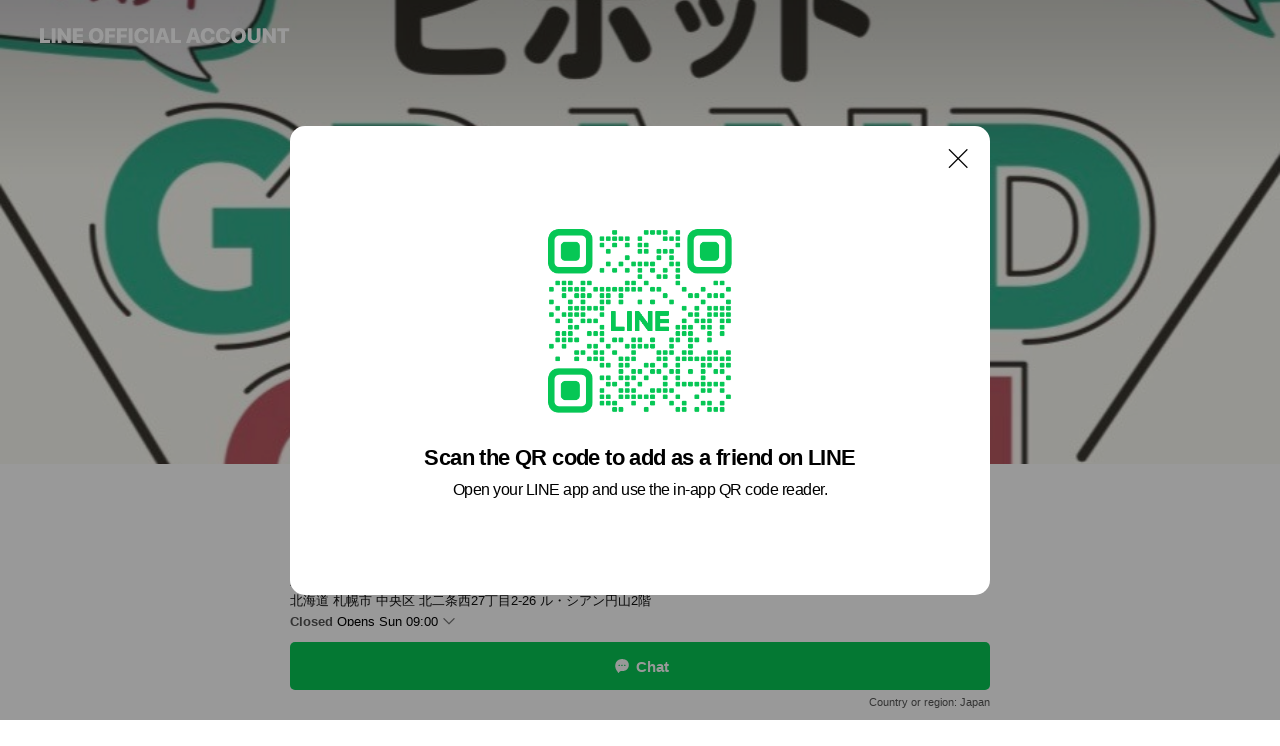

--- FILE ---
content_type: text/html; charset=utf-8
request_url: https://page.line.me/860wqcpn?openQrModal=true
body_size: 24459
content:
<!DOCTYPE html><html lang="en"><script id="oa-script-list" type="application/json">https://page.line-scdn.net/_next/static/chunks/pages/_app-c0b699a9d6347812.js,https://page.line-scdn.net/_next/static/chunks/pages/%5BsearchId%5D-b8e443852bbb5573.js</script><head><meta charSet="UTF-8"/><meta name="viewport" content="width=device-width,initial-scale=1,minimum-scale=1,maximum-scale=1,user-scalable=no,viewport-fit=cover"/><link rel="apple-touch-icon" sizes="180x180" href="https://page.line-scdn.net/favicons/apple-touch-icon.png"/><link rel="icon" type="image/png" sizes="32x32" href="https://page.line-scdn.net/favicons/favicon-32x32.png"/><link rel="icon" type="image/png" sizes="16x16" href="https://page.line-scdn.net/favicons/favicon-16x16.png&quot;"/><link rel="mask-icon" href="https://page.line-scdn.net/favicons/safari-pinned-tab.svg" color="#4ecd00"/><link rel="shortcut icon" href="https://page.line-scdn.net/favicons/favicon.ico"/><meta name="theme-color" content="#ffffff"/><meta property="og:image" content="https://page-share.line.me//%40860wqcpn/global/og_image.png?ts=1769905630100"/><meta name="twitter:card" content="summary_large_image"/><link rel="stylesheet" href="https://unpkg.com/swiper@6.8.1/swiper-bundle.min.css"/><title>Dog hotel ピボット | LINE Official Account</title><meta property="og:title" content="Dog hotel ピボット | LINE Official Account"/><meta name="twitter:title" content="Dog hotel ピボット | LINE Official Account"/><link rel="canonical" href="https://page.line.me/860wqcpn"/><meta property="line:service_name" content="Official Account"/><meta property="line:sub_title_2" content="〒064-0822 北海道 札幌市 中央区 北二条西27丁目2-26 ル・シアン円山2階"/><meta name="description" content="Dog hotel ピボット&#x27;s LINE official account profile page. Add them as a friend for the latest news."/><link rel="preload" as="image" href="https://oa-profile-media.line-scdn.net/0hrZjo9zBzLXVXFjiZc0ZSIgdJIwRkdHRxMHFhbBdMcy0hQm92NBs-QTlDcD4lWmJzNABjaC12excyTWpCDgRnbAduOhcmZy5fHSU9bwdmLxUfJyNwLQ/w720" media="(max-width: 360px)"/><link rel="preload" as="image" href="https://oa-profile-media.line-scdn.net/0hrZjo9zBzLXVXFjiZc0ZSIgdJIwRkdHRxMHFhbBdMcy0hQm92NBs-QTlDcD4lWmJzNABjaC12excyTWpCDgRnbAduOhcmZy5fHSU9bwdmLxUfJyNwLQ/w960" media="(min-width: 360.1px)"/><meta name="next-head-count" content="20"/><link rel="preload" href="https://page.line-scdn.net/_next/static/css/5066c0effeea9cdd.css" as="style"/><link rel="stylesheet" href="https://page.line-scdn.net/_next/static/css/5066c0effeea9cdd.css" data-n-g=""/><link rel="preload" href="https://page.line-scdn.net/_next/static/css/32cf1b1e6f7e57c2.css" as="style"/><link rel="stylesheet" href="https://page.line-scdn.net/_next/static/css/32cf1b1e6f7e57c2.css" data-n-p=""/><noscript data-n-css=""></noscript><script defer="" nomodule="" src="https://page.line-scdn.net/_next/static/chunks/polyfills-c67a75d1b6f99dc8.js"></script><script src="https://page.line-scdn.net/_next/static/chunks/webpack-53e0f634be95aa19.js" defer=""></script><script src="https://page.line-scdn.net/_next/static/chunks/framework-5d5971fdfab04833.js" defer=""></script><script src="https://page.line-scdn.net/_next/static/chunks/main-34d3f9ccc87faeb3.js" defer=""></script><script src="https://page.line-scdn.net/_next/static/chunks/e893f787-81841bf25f7a5b4d.js" defer=""></script><script src="https://page.line-scdn.net/_next/static/chunks/fd0ff8c8-d43e8626c80b2f59.js" defer=""></script><script src="https://page.line-scdn.net/_next/static/chunks/518-b33b01654ebc3704.js" defer=""></script><script src="https://page.line-scdn.net/_next/static/chunks/421-6db75eee1ddcc32a.js" defer=""></script><script src="https://page.line-scdn.net/_next/static/chunks/35-fb8646fb484f619c.js" defer=""></script><script src="https://page.line-scdn.net/_next/static/chunks/840-7f91c406241fc0b6.js" defer=""></script><script src="https://page.line-scdn.net/_next/static/chunks/137-ae3cbf072ff48020.js" defer=""></script><script src="https://page.line-scdn.net/_next/static/chunks/124-86d261272c7b9cdd.js" defer=""></script><script src="https://page.line-scdn.net/_next/static/chunks/693-01dc988928332a88.js" defer=""></script><script src="https://page.line-scdn.net/_next/static/chunks/716-15a06450f7be7982.js" defer=""></script><script src="https://page.line-scdn.net/_next/static/chunks/155-8eb63f2603fef270.js" defer=""></script><script src="https://page.line-scdn.net/_next/static/bbauL09QAT8MhModpG-Ma/_buildManifest.js" defer=""></script><script src="https://page.line-scdn.net/_next/static/bbauL09QAT8MhModpG-Ma/_ssgManifest.js" defer=""></script></head><body class=""><div id="__next"><div class="wrap main" style="--profile-button-color:#06c755" data-background="true" data-theme="true" data-js-top="true"><header id="header" class="header header_web"><div class="header_wrap"><span class="header_logo"><svg xmlns="http://www.w3.org/2000/svg" fill="none" viewBox="0 0 250 17" class="header_logo_image" role="img" aria-label="LINE OFFICIAL ACCOUNT" title="LINE OFFICIAL ACCOUNT"><path fill="#000" d="M.118 16V1.204H3.88v11.771h6.121V16zm11.607 0V1.204h3.763V16zm6.009 0V1.204h3.189l5.916 8.541h.072V1.204h3.753V16h-3.158l-5.947-8.634h-.072V16zm15.176 0V1.204h10.14v3.025h-6.377V7.15h5.998v2.83h-5.998v2.994h6.378V16zm23.235.267c-4.491 0-7.3-2.943-7.3-7.66v-.02c0-4.707 2.83-7.65 7.3-7.65 4.502 0 7.311 2.943 7.311 7.65v.02c0 4.717-2.8 7.66-7.311 7.66m0-3.118c2.153 0 3.486-1.763 3.486-4.542v-.02c0-2.8-1.363-4.533-3.486-4.533-2.102 0-3.466 1.723-3.466 4.532v.02c0 2.81 1.354 4.543 3.466 4.543M65.291 16V1.204h10.07v3.025h-6.306v3.373h5.732v2.881h-5.732V16zm11.731 0V1.204h10.07v3.025h-6.307v3.373h5.732v2.881h-5.732V16zm11.73 0V1.204h3.764V16zm12.797.267c-4.44 0-7.198-2.84-7.198-7.67v-.01c0-4.83 2.779-7.65 7.198-7.65 3.866 0 6.542 2.481 6.676 5.793v.103h-3.62l-.021-.154c-.235-1.538-1.312-2.625-3.035-2.625-2.06 0-3.363 1.692-3.363 4.522v.01c0 2.861 1.313 4.563 3.374 4.563 1.63 0 2.789-1.015 3.045-2.666l.02-.112h3.62l-.01.112c-.133 3.312-2.84 5.784-6.686 5.784m8.47-.267V1.204h3.763V16zm5.189 0 4.983-14.796h4.604L129.778 16h-3.947l-.923-3.25h-4.83l-.923 3.25zm7.249-11.577-1.6 5.62h3.271l-1.599-5.62zM131.204 16V1.204h3.763v11.771h6.121V16zm14.868 0 4.983-14.796h4.604L160.643 16h-3.948l-.923-3.25h-4.83L150.02 16zm7.249-11.577-1.599 5.62h3.271l-1.6-5.62zm14.653 11.844c-4.44 0-7.198-2.84-7.198-7.67v-.01c0-4.83 2.779-7.65 7.198-7.65 3.866 0 6.542 2.481 6.675 5.793v.103h-3.619l-.021-.154c-.236-1.538-1.312-2.625-3.035-2.625-2.061 0-3.363 1.692-3.363 4.522v.01c0 2.861 1.312 4.563 3.373 4.563 1.631 0 2.789-1.015 3.046-2.666l.02-.112h3.62l-.01.112c-.134 3.312-2.841 5.784-6.686 5.784m15.258 0c-4.44 0-7.198-2.84-7.198-7.67v-.01c0-4.83 2.778-7.65 7.198-7.65 3.866 0 6.542 2.481 6.675 5.793v.103h-3.619l-.021-.154c-.236-1.538-1.312-2.625-3.035-2.625-2.061 0-3.363 1.692-3.363 4.522v.01c0 2.861 1.312 4.563 3.373 4.563 1.631 0 2.789-1.015 3.046-2.666l.02-.112h3.62l-.011.112c-.133 3.312-2.84 5.784-6.685 5.784m15.36 0c-4.491 0-7.3-2.943-7.3-7.66v-.02c0-4.707 2.83-7.65 7.3-7.65 4.502 0 7.311 2.943 7.311 7.65v.02c0 4.717-2.799 7.66-7.311 7.66m0-3.118c2.154 0 3.487-1.763 3.487-4.542v-.02c0-2.8-1.364-4.533-3.487-4.533-2.102 0-3.466 1.723-3.466 4.532v.02c0 2.81 1.354 4.543 3.466 4.543m15.514 3.118c-3.855 0-6.367-2.184-6.367-5.517V1.204h3.763v9.187c0 1.723.923 2.758 2.615 2.758 1.681 0 2.604-1.035 2.604-2.758V1.204h3.763v9.546c0 3.322-2.491 5.517-6.378 5.517M222.73 16V1.204h3.189l5.916 8.541h.072V1.204h3.753V16h-3.158l-5.947-8.634h-.072V16zm18.611 0V4.229h-4.081V1.204h11.915v3.025h-4.081V16z"></path></svg></span></div></header><div class="container"><div data-intersection-target="profileFace" class="_root_f63qr_2 _modeLiffApp_f63qr_155"><div class="_coverImage_f63qr_2"><div data-intersection-target="coverImage" class="_root_1e0fr_1 _black_1e0fr_61"><picture class="_coverPicture_1e0fr_10"><source media="(min-width: 1048px)" srcSet="[data-uri]"/><source media="(min-width: 712px)" srcSet="[data-uri]"/><img class="_coverImage_1e0fr_7" src="[data-uri]" alt="" width="380" height="189"/></picture><img class="_coverImageSpacer_1e0fr_7" src="[data-uri]" alt=""/><div class="_root_qs6hr_1" aria-label="loading"><svg viewBox="0 0 50 50" xmlns="http://www.w3.org/2000/svg" class="_spinner_qs6hr_10" width="50" style="margin-left:-25px;margin-top:-25px"><path d="m9.906 37.346a1.5 1.5 0 0 1 2.321-1.9 16.461 16.461 0 0 0 12.774 6.054c9.112 0 16.5-7.387 16.5-16.5s-7.388-16.5-16.501-16.5a1.5 1.5 0 0 1 0-3c10.77 0 19.5 8.73 19.5 19.5s-8.73 19.5-19.5 19.5a19.46 19.46 0 0 1 -15.095-7.154z" fill="#fff"></path></svg></div></div></div><div class="_account_f63qr_11"><div class="_accountHead_f63qr_16"><div class="_accountHeadIcon_f63qr_22"><a class="_accountHeadIconLink_f63qr_31" href="/860wqcpn/profile/img"><div class="_root_19dwp_1"><img class="_thumbnailImage_19dwp_8" src="https://profile.line-scdn.net/0hvA1wuaKbKW4MDjghVWpWOTBLJwN7IC8mdD1jDysIJVokOWc5NzhnAS0PdFsia2o-MT9lC30KcQ0h/preview" alt="Show profile photo" width="70" height="70"/></div></a></div><div class="_accountHeadContents_f63qr_34"><h1 class="_accountHeadTitle_f63qr_37"><span class="_accountHeadTitleText_f63qr_51">Dog hotel ピボット</span><button type="button" class="_accountHeadBadge_f63qr_54" aria-label="Show account info"><span class="_root_4p75h_1 _typeCertified_4p75h_20"><span class="_icon_4p75h_17"><span role="img" aria-label="Verification status" class="la labs _iconImage_4p75h_17" style="width:11px;aspect-ratio:1;display:inline-grid;place-items:stretch"><svg xmlns="http://www.w3.org/2000/svg" data-laicon-version="10.2" viewBox="0 0 20 20" fill="currentColor"><g transform="translate(-2 -2)"><path d="M12 2.5c-3.7 0-6.7.7-7.8 1-.3.2-.5.5-.5.8v8.9c0 3.2 4.2 6.3 8 8.2.1 0 .2.1.3.1s.2 0 .3-.1c3.9-1.9 8-5 8-8.2V4.3c0-.3-.2-.6-.5-.7-1.1-.3-4.1-1.1-7.8-1.1zm0 4.2 1.2 2.7 2.7.3-1.9 2 .4 2.8-2.4-1.2-2.4 1.3.4-2.8-1.9-2 2.7-.3L12 6.7z"/></g></svg></span></span><span class="_label_4p75h_42">Verified</span></span></button></h1><div class="_accountHeadSubTexts_f63qr_58"><p class="_accountHeadSubText_f63qr_58">Friends<!-- --> <!-- -->462</p></div></div></div><div class="_accountInfo_f63qr_73"><p class="_accountInfoText_f63qr_85">新規会員募集中🐶✨</p><p class="_accountInfoText_f63qr_85">北海道 札幌市 中央区 北二条西27丁目2-26 ル・シアン円山2階</p><p><a class="_accountInfoWebsiteLink_f63qr_137" href="https://pivot.dog/"><span class="_accountInfoWebsiteUrl_f63qr_141">pivot.dog/</span></a></p></div><div class="_actionButtons_f63qr_152"><div><div class="_root_1nhde_1"><button type="button" class="_button_1nhde_9"><span class="_icon_1nhde_31"><span role="img" class="la lar" style="width:14px;aspect-ratio:1;display:inline-grid;place-items:stretch"><svg xmlns="http://www.w3.org/2000/svg" data-laicon-version="15.0" viewBox="0 0 20 20" fill="currentColor"><g transform="translate(-2 -2)"><path d="M11.8722 10.2255a.9.9 0 1 0 0 1.8.9.9 0 0 0 0-1.8Zm-3.5386 0a.9.9 0 1 0 0 1.8.9.9 0 0 0 0-1.8Zm7.0767 0a.9.9 0 1 0 0 1.8.9.9 0 0 0 0-1.8Z"/><path d="M6.5966 6.374c-1.256 1.2676-1.988 3.1338-1.988 5.5207 0 2.8387 1.6621 5.3506 2.8876 6.8107.6247-.8619 1.6496-1.7438 3.2265-1.7444h.0015l2.2892-.0098h.0028c3.4682 0 6.2909-2.8223 6.2909-6.2904 0-1.9386-.7072-3.4895-1.9291-4.5632C16.1475 5.0163 14.3376 4.37 12.0582 4.37c-2.3602 0-4.2063.7369-5.4616 2.004Zm-.9235-.915C7.2185 3.8991 9.4223 3.07 12.0582 3.07c2.5189 0 4.6585.7159 6.1779 2.051 1.5279 1.3427 2.371 3.2622 2.371 5.5398 0 4.1857-3.4041 7.5896-7.5894 7.5904h-.0015l-2.2892.0098h-.0028c-1.33 0-2.114.9634-2.5516 1.8265l-.4192.8269-.6345-.676c-1.2252-1.3055-3.8103-4.4963-3.8103-8.3437 0-2.6555.8198-4.8767 2.3645-6.4358Z"/></g></svg></span></span><span class="_label_1nhde_14">Chat</span></button></div><div class="_root_1nhde_1"><a role="button" href="https://line.me/R/home/public/main?id=860wqcpn&amp;utm_source=businessprofile&amp;utm_medium=action_btn" class="_button_1nhde_9"><span class="_icon_1nhde_31"><span role="img" class="la lar" style="width:14px;aspect-ratio:1;display:inline-grid;place-items:stretch"><svg xmlns="http://www.w3.org/2000/svg" data-laicon-version="15.0" viewBox="0 0 20 20" fill="currentColor"><g transform="translate(-2 -2)"><path d="M6.0001 4.5104a.35.35 0 0 0-.35.35v14.2792a.35.35 0 0 0 .35.35h12a.35.35 0 0 0 .35-.35V4.8604a.35.35 0 0 0-.35-.35h-12Zm-1.65.35c0-.9112.7387-1.65 1.65-1.65h12c.9113 0 1.65.7388 1.65 1.65v14.2792c0 .9113-.7387 1.65-1.65 1.65h-12c-.9113 0-1.65-.7387-1.65-1.65V4.8604Z"/><path d="M15.0534 12.65H8.9468v-1.3h6.1066v1.3Zm0-3.3413H8.9468v-1.3h6.1066v1.3Zm0 6.6827H8.9468v-1.3h6.1066v1.3Z"/></g></svg></span></span><span class="_label_1nhde_14">Posts</span></a></div><div class="_root_1nhde_1"><button type="button" class="_button_1nhde_9"><span class="_icon_1nhde_31"><span role="img" class="la lar" style="width:14px;aspect-ratio:1;display:inline-grid;place-items:stretch"><svg xmlns="http://www.w3.org/2000/svg" data-laicon-version="15.0" viewBox="0 0 20 20" fill="currentColor"><g transform="translate(-2 -2)"><path d="m7.2948 4.362 2.555 2.888a.137.137 0 0 1-.005.188l-1.771 1.771a.723.723 0 0 0-.183.316.8889.8889 0 0 0-.031.215 1.42 1.42 0 0 0 .038.351c.052.23.16.51.333.836.348.654.995 1.551 2.143 2.699 1.148 1.148 2.045 1.795 2.7 2.144.325.173.605.28.835.332.113.025.233.042.351.038a.8881.8881 0 0 0 .215-.031.7244.7244 0 0 0 .316-.183l1.771-1.772a.1367.1367 0 0 1 .188-.005l2.889 2.556a.9241.9241 0 0 1 .04 1.346l-1.5 1.5c-.11.11-.4.28-.93.358-.516.076-1.21.058-2.06-.153-1.7-.422-4.002-1.608-6.67-4.276-2.667-2.667-3.853-4.97-4.275-6.668-.21-.851-.23-1.545-.153-2.06.079-.53.248-.821.358-.93l1.5-1.501a.9239.9239 0 0 1 1.346.04v.001Zm.973-.862a2.224 2.224 0 0 0-3.238-.099l-1.5 1.5c-.376.377-.623.97-.725 1.66-.104.707-.068 1.573.178 2.564.492 1.982 1.827 4.484 4.618 7.274 2.79 2.791 5.292 4.126 7.275 4.618.99.246 1.856.282 2.563.178.69-.102 1.283-.349 1.66-.725l1.5-1.5a2.2247 2.2247 0 0 0 .4408-2.5167 2.2252 2.2252 0 0 0-.5398-.7213l-2.889-2.557a1.4369 1.4369 0 0 0-1.968.06l-1.565 1.565a2.7941 2.7941 0 0 1-.393-.177c-.509-.27-1.305-.828-2.392-1.915-1.087-1.088-1.644-1.883-1.915-2.392a2.6894 2.6894 0 0 1-.177-.393l1.564-1.565c.537-.537.563-1.4.06-1.968L8.2678 3.5Z"/></g></svg></span></span><span class="_label_1nhde_14">Call</span></button></div><div class="_root_1nhde_1"><a role="button" href="https://liff.line.me/1654883656-XqwKRkd4/accounts/860wqcpn/shopcards/01HG801DY6VPC72YKNFQ47ZQW2?utm_source=businessprofile&amp;utm_medium=action_btn" class="_button_1nhde_9"><span class="_icon_1nhde_31"><span role="img" class="la labr" style="width:14px;aspect-ratio:1;display:inline-grid;place-items:stretch"><svg xmlns="http://www.w3.org/2000/svg" data-laicon-version="16.2" viewBox="0 0 20 20" fill="currentColor"><g transform="translate(-2 -2)"><path d="M7.82 4.77c-3.08 1.78-4.59 5.24-4.06 8.56h.01l-1.2.69c-.85-3.98.89-8.24 4.6-10.38 3.71-2.14 8.27-1.52 11.29 1.2l-1.2.69c-2.61-2.12-6.36-2.54-9.44-.76Zm8.35 14.46c3.08-1.78 4.59-5.24 4.06-8.56l1.2-.69c.85 3.99-.9 8.24-4.61 10.38-3.71 2.14-8.27 1.53-11.29-1.2l1.2-.69c2.61 2.12 6.36 2.54 9.44.76Z"/><path d="M9.04 6.86a5.923 5.923 0 0 0-2.96 5.13l-.01-.01-1.26.73c-.27-2.74 1.03-5.52 3.57-6.98a7.243 7.243 0 0 1 7.84.4l-1.26.73a5.907 5.907 0 0 0-5.92 0Zm5.92 10.28a5.91 5.91 0 0 0 2.96-5.13l.01.01 1.26-.73c.27 2.74-1.03 5.52-3.57 6.98a7.243 7.243 0 0 1-7.84-.4l1.26-.73a5.907 5.907 0 0 0 5.92 0Z"/><path d="m14.31 9.79-.67 1.85L15 13.06c.17.17.04.46-.2.46l-1.96-.06-.93 1.73c-.11.21-.43.18-.5-.05l-.55-1.89-1.93-.35c-.24-.04-.3-.35-.1-.49l1.63-1.1-.27-1.95c-.03-.24.24-.4.43-.25l1.55 1.2 1.77-.86c.22-.11.45.11.37.33v.01Zm2.52-1.16a6.064 6.064 0 0 0-.87-.99l3.37-1.95c.28.33.54.68.78 1.05l-3.28 1.89Zm-.87-.99-.01-.01.01.01Zm5.17 1.17-3.37 1.95c-.1-.43-.24-.85-.43-1.26l3.28-1.89c.2.39.38.79.52 1.2ZM7.168 15.371l.002-.001-.01-.01.008.011ZM3.89 17.26l3.278-1.889c.258.366.555.702.872.989l-3.37 1.95c-.28-.33-.54-.68-.78-1.05Zm2.35-4.02-3.37 1.95c.14.41.32.81.52 1.2l3.28-1.89c-.19-.41-.33-.83-.43-1.26Z"/></g></svg></span></span><span class="_label_1nhde_14">Reward cards</span></a></div></div></div></div></div><div class="content"><div class="ldsg-tab plugin_tab" data-flexible="flexible" style="--tab-indicator-position:0px;--tab-indicator-width:0px" id="tablist"><div class="tab-content"><div class="tab-content-inner"><div class="tab-list" role="tablist"><a aria-selected="true" role="tab" class="tab-list-item" tabindex="0"><span class="text">Basic info</span></a><a aria-selected="false" role="tab" class="tab-list-item"><span class="text">Social media</span></a><a aria-selected="false" role="tab" class="tab-list-item"><span class="text">You might like</span></a></div><div class="tab-indicator"></div></div></div></div><section class="section section_info" id="plugin-information-914488497898364" data-js-plugin="information"><h2 class="title_section" data-testid="plugin-header"><span class="title">Basic info</span></h2><div class="basic_info_item info_intro"><i class="icon"><svg width="19" height="19" viewBox="0 0 19 19" fill="none" xmlns="http://www.w3.org/2000/svg"><path fill-rule="evenodd" clip-rule="evenodd" d="M14.25 2.542h-9.5c-.721 0-1.306.584-1.306 1.306v11.304c0 .722.585 1.306 1.306 1.306h9.5c.722 0 1.306-.584 1.306-1.306V3.848c0-.722-.584-1.306-1.306-1.306zM4.75 3.57h9.5c.153 0 .277.124.277.277v11.304a.277.277 0 01-.277.277h-9.5a.277.277 0 01-.277-.277V3.848c0-.153.124-.277.277-.277zm7.167 6.444v-1.03H7.083v1.03h4.834zm0-3.675v1.03H7.083V6.34h4.834zm0 6.32v-1.03H7.083v1.03h4.834z" fill="#000"></path></svg></i>「ペットホテル」「セルフシャンプー」「屋上ドックラン」</div><div class="basic_info_item info_time"><i class="icon"><svg width="19" height="19" viewBox="0 0 19 19" fill="none" xmlns="http://www.w3.org/2000/svg"><path fill-rule="evenodd" clip-rule="evenodd" d="M9.5 2.177a7.323 7.323 0 100 14.646 7.323 7.323 0 000-14.646zm0 1.03a6.294 6.294 0 110 12.587 6.294 6.294 0 010-12.588zm.514 5.996v-3.73H8.985v4.324l2.79 1.612.515-.892-2.276-1.314z" fill="#000"></path></svg></i><div class="title"><span class="title_s">Sun</span><span class="con_s">09:00 - 18:00</span></div><p class="memo">お休みは不定休です。</p><ul class="lst_week"><li><span class="title_s">Sun</span><span class="con_s">09:00 - 18:00</span></li><li><span class="title_s">Mon</span><span class="con_s">09:00 - 18:00</span></li><li><span class="title_s">Tue</span><span class="con_s">09:00 - 18:00</span></li><li><span class="title_s">Wed</span><span class="con_s">09:00 - 18:00</span></li><li><span class="title_s">Thu</span><span class="con_s">09:00 - 18:00</span></li><li><span class="title_s">Fri</span><span class="con_s">09:00 - 18:00</span></li><li><span class="title_s">Sat</span><span class="con_s">09:00 - 18:00</span></li></ul></div><div class="basic_info_item info_url is_selectable"><i class="icon"><svg width="19" height="19" viewBox="0 0 19 19" fill="none" xmlns="http://www.w3.org/2000/svg"><path fill-rule="evenodd" clip-rule="evenodd" d="M9.5 2.18a7.32 7.32 0 100 14.64 7.32 7.32 0 000-14.64zM3.452 7.766A6.294 6.294 0 003.21 9.5c0 .602.084 1.184.242 1.736H6.32A17.222 17.222 0 016.234 9.5c0-.597.03-1.178.086-1.735H3.452zm.396-1.029H6.46c.224-1.303.607-2.422 1.11-3.225a6.309 6.309 0 00-3.722 3.225zm3.51 1.03a15.745 15.745 0 000 3.47h4.284a15.749 15.749 0 000-3.47H7.358zm4.131-1.03H7.511C7.903 4.64 8.707 3.21 9.5 3.21c.793 0 1.597 1.43 1.99 3.526zm1.19 1.03a17.21 17.21 0 010 3.47h2.869A6.292 6.292 0 0015.79 9.5c0-.602-.084-1.184-.242-1.735H12.68zm2.473-1.03H12.54c-.224-1.303-.607-2.422-1.11-3.225a6.308 6.308 0 013.722 3.225zM7.57 15.489a6.309 6.309 0 01-3.722-3.224H6.46c.224 1.303.607 2.421 1.11 3.224zm1.929.301c-.793 0-1.596-1.43-1.99-3.525h3.98c-.394 2.095-1.197 3.525-1.99 3.525zm1.93-.301c.503-.803.886-1.921 1.11-3.224h2.612a6.309 6.309 0 01-3.723 3.224z" fill="#000"></path></svg></i><a class="account_info_website_link" href="https://pivot.dog/"><span class="account_info_website_url">pivot.dog/</span></a></div><div class="basic_info_item info_pay"><i class="icon"><svg width="19" height="19" viewBox="0 0 19 19" fill="none" xmlns="http://www.w3.org/2000/svg"><path fill-rule="evenodd" clip-rule="evenodd" d="M2.85 3.457h13.3a.91.91 0 01.91.91v10.266a.91.91 0 01-.91.91H2.85a.91.91 0 01-.91-.91V4.367a.91.91 0 01.91-.91zm13.18 3.012V4.486H2.968v1.983H16.03zm0 1.03H2.968v7.015H16.03V7.498zm-1.705 4.52v1.03h-2.368v-1.03h2.368z" fill="#000"></path></svg></i><span class="title">Supported cards</span><ul class="lst_card"><li class="card_visa"><span class="blind">Visa</span></li><li class="card_master"><span class="blind">Mastercard</span></li><li class="card_jcb"><span class="blind">JCB</span></li><li class="card_diners"><span class="blind">Diners</span></li><li class="card_amex"><span class="blind">American Express</span></li></ul></div><div class="basic_info_item place_map" data-js-access="true"><div class="map_area"><a target="_blank" rel="noopener" href="https://www.google.com/maps/search/?api=1&amp;query=43.05881979999999%2C141.3153371"><img src="https://maps.googleapis.com/maps/api/staticmap?key=AIzaSyCmbTfxB3uMZpzVX9NYKqByC1RRi2jIjf0&amp;channel=Line_Account&amp;scale=2&amp;size=400x200&amp;center=43.05891979999999%2C141.3153371&amp;markers=scale%3A2%7Cicon%3Ahttps%3A%2F%2Fpage.line-scdn.net%2F_%2Fimages%2FmapPin.v1.png%7C43.05881979999999%2C141.3153371&amp;language=en&amp;region=&amp;signature=Wmf-cfTjprxowV6JXfvmmqC6Cc0%3D" alt=""/></a></div><div class="map_text"><i class="icon"><svg width="19" height="19" viewBox="0 0 19 19" fill="none" xmlns="http://www.w3.org/2000/svg"><path fill-rule="evenodd" clip-rule="evenodd" d="M9.731 1.864l-.23-.004a6.308 6.308 0 00-4.853 2.266c-2.155 2.565-1.9 6.433.515 8.857a210.37 210.37 0 013.774 3.911.772.772 0 001.13 0l.942-.996a182.663 182.663 0 012.829-2.916c2.413-2.422 2.67-6.29.515-8.855a6.308 6.308 0 00-4.622-2.263zm-.23 1.026a5.28 5.28 0 014.064 1.9c1.805 2.147 1.588 5.413-.456 7.466l-.452.456a209.82 209.82 0 00-2.87 2.98l-.285.3-1.247-1.31a176.87 176.87 0 00-2.363-2.425c-2.045-2.053-2.261-5.32-.456-7.468a5.28 5.28 0 014.064-1.9zm0 3.289a2.004 2.004 0 100 4.008 2.004 2.004 0 000-4.008zm0 1.029a.975.975 0 110 1.95.975.975 0 010-1.95z" fill="#000"></path></svg></i><div class="map_title_area"><strong class="map_title">〒064-0822 北海道 札幌市 中央区 北二条西27丁目2-26 ル・シアン円山2階</strong><button type="button" class="button_copy" aria-label="Copy"><i class="icon_copy"><svg width="16" height="16" xmlns="http://www.w3.org/2000/svg" data-laicon-version="15" viewBox="0 0 24 24"><path d="M3.2 3.05a.65.65 0 01.65-.65h12.99a.65.65 0 01.65.65V6.5h-1.3V3.7H4.5v13.28H7v1.3H3.85a.65.65 0 01-.65-.65V3.05z"></path><path d="M6.52 6.36a.65.65 0 01.65-.65h12.98a.65.65 0 01.65.65V17.5l-4.1 4.1H7.17a.65.65 0 01-.65-.65V6.36zm1.3.65V20.3h8.34l3.34-3.34V7.01H7.82z"></path><path d="M14.13 10.19H9.6v-1.3h4.53v1.3zm0 2.2H9.6v-1.3h4.53v1.3zm1.27 3.81h5.4v1.3h-4.1v4.1h-1.3v-5.4z"></path></svg></i></button></div><div class="map_address">札幌市営地下鉄東西線西28丁目出口1番</div></div></div></section><section class="section section_coupon" id="plugin-coupon-1108867570168335" data-js-plugin="coupon"></section><section class="section section_sns" id="plugin-social-media-914488497898365" data-js-plugin="socialMedia"><h2 class="title_section" data-testid="plugin-header"><span class="title">Social media</span></h2><div class="sns_plugin"><p class="text">Follow us on social media</p><div class="sns_area"><a target="_blank" rel="noopener noreferrer ugc nofollow" href="https://instagram.com/pivot_doghotel" class="link link_instagram" data-testid="instagram"><span class="icon"><svg xmlns="http://www.w3.org/2000/svg" data-laicon-version="5.9" viewBox="0 0 24 24"><g fill="#fff"><path d="M12 4.622c2.403 0 2.688.009 3.637.052.877.04 1.354.187 1.67.31.421.163.72.358 1.036.673.315.315.51.615.673 1.035.123.317.27.794.31 1.671.043.95.052 1.234.052 3.637s-.009 2.688-.052 3.637c-.04.877-.187 1.354-.31 1.67a2.79 2.79 0 01-.673 1.036c-.315.315-.615.51-1.035.673-.317.123-.794.27-1.671.31-.95.043-1.234.052-3.637.052s-2.688-.009-3.637-.052c-.877-.04-1.354-.187-1.67-.31a2.788 2.788 0 01-1.036-.673 2.79 2.79 0 01-.673-1.035c-.123-.317-.27-.794-.31-1.671-.043-.95-.052-1.234-.052-3.637s.009-2.688.052-3.637c.04-.877.187-1.354.31-1.67a2.79 2.79 0 01.673-1.036c.315-.315.615-.51 1.035-.673.317-.123.794-.27 1.671-.31.95-.043 1.234-.052 3.637-.052zM12 3c-2.444 0-2.75.01-3.71.054-.959.044-1.613.196-2.185.418A4.412 4.412 0 004.51 4.511c-.5.5-.809 1.002-1.038 1.594-.223.572-.375 1.226-.419 2.184C3.01 9.25 3 9.556 3 12s.01 2.75.054 3.71c.044.959.196 1.613.419 2.185a4.41 4.41 0 001.038 1.595c.5.5 1.002.808 1.594 1.038.572.222 1.226.374 2.184.418C9.25 20.99 9.556 21 12 21s2.75-.01 3.71-.054c.959-.044 1.613-.196 2.185-.419a4.412 4.412 0 001.595-1.038c.5-.5.808-1.002 1.038-1.594.222-.572.374-1.226.418-2.184.044-.96.054-1.267.054-3.711s-.01-2.75-.054-3.71c-.044-.959-.196-1.613-.419-2.185A4.412 4.412 0 0019.49 4.51c-.5-.5-1.002-.809-1.594-1.039-.572-.222-1.226-.374-2.184-.418C14.75 3.01 14.444 3 12 3z"></path><path d="M12.004 7.383a4.622 4.622 0 100 9.243 4.622 4.622 0 000-9.243zm0 7.621a3 3 0 110-6 3 3 0 010 6zm5.884-7.807a1.08 1.08 0 11-2.16 0 1.08 1.08 0 012.16 0z"></path></g></svg></span></a></div></div></section><section class="section section_recommend" id="plugin-recommendation-RecommendationPlugin" data-js-plugin="recommendation"><a target="_self" rel="noopener" href="https://liff.line.me/1654867680-wGKa63aV/?utm_source=oaprofile&amp;utm_medium=recommend" class="link"><h2 class="title_section" data-testid="plugin-header"><span class="title">You might like</span><span class="text_more">See more</span></h2></a><section class="RecommendationPlugin_subSection__nWfpQ"><h3 class="RecommendationPlugin_subTitle__EGDML">Accounts others are viewing</h3><div class="swiper-container"><div class="swiper-wrapper"><div class="swiper-slide"><div class="recommend_list"><div class="recommend_item" id="recommend-item-1"><a target="_self" rel="noopener" href="https://page.line.me/tnb5443s?openerPlatform=liff&amp;openerKey=profileRecommend" class="link"><div class="thumb"><img src="https://profile.line-scdn.net/0h8buitEJmZ01IEEgeqQsYGnRVaSA_PmEFMH8oeD4UOH8xJSUYcCMre2URO39tKCBLdnYheW5Eaihh/preview" class="image" alt=""/></div><div class="info"><strong class="info_name"><i class="icon_certified"></i>高橋動物病院</strong><div class="info_detail"><span class="friend">5,098 friends</span></div></div></a></div><div class="recommend_item" id="recommend-item-2"><a target="_self" rel="noopener" href="https://page.line.me/492rskib?openerPlatform=liff&amp;openerKey=profileRecommend" class="link"><div class="thumb"><img src="https://profile.line-scdn.net/0hjLLC_HuPNWNxOiQCOnBKNE1_Ow4GFDMrCVV4B1I8aQFcDiE3TQkuAgBoPlYJWnszSVx6VgdqPFQL/preview" class="image" alt=""/></div><div class="info"><strong class="info_name"><i class="icon_certified"></i>石狩ドッグランDANRUN</strong><div class="info_detail"><span class="friend">111 friends</span></div><div class="common_label"><strong class="label"><i class="icon"><svg width="13" height="12" viewBox="0 0 13 12" fill="none" xmlns="http://www.w3.org/2000/svg"><path fill-rule="evenodd" clip-rule="evenodd" d="M11.1 2.14H2.7a.576.576 0 00-.575.576v6.568c0 .317.258.575.575.575h8.4a.576.576 0 00.575-.575V2.716a.576.576 0 00-.575-.575zm-.076 2.407V9.21h-8.25V4.547h8.25zm0-.65V2.791h-8.25v1.106h8.25z" fill="#777"></path><path d="M11.024 9.209v.1h.1v-.1h-.1zm0-4.662h.1v-.1h-.1v.1zM2.774 9.21h-.1v.1h.1v-.1zm0-4.662v-.1h-.1v.1h.1zm8.25-.65v.1h.1v-.1h-.1zm0-1.106h.1v-.1h-.1v.1zm-8.25 0v-.1h-.1v.1h.1zm0 1.106h-.1v.1h.1v-.1zM2.7 2.241h8.4v-.2H2.7v.2zm-.475.475c0-.262.213-.475.475-.475v-.2a.676.676 0 00-.675.675h.2zm0 6.568V2.716h-.2v6.568h.2zm.475.475a.476.476 0 01-.475-.475h-.2c0 .372.303.675.675.675v-.2zm8.4 0H2.7v.2h8.4v-.2zm.475-.475a.476.476 0 01-.475.475v.2a.676.676 0 00.675-.675h-.2zm0-6.568v6.568h.2V2.716h-.2zM11.1 2.24c.262 0 .475.213.475.475h.2a.676.676 0 00-.675-.675v.2zm.024 6.968V4.547h-.2V9.21h.2zm-8.35.1h8.25v-.2h-8.25v.2zm-.1-4.762V9.21h.2V4.547h-.2zm8.35-.1h-8.25v.2h8.25v-.2zm.1-.55V2.791h-.2v1.106h.2zm-.1-1.206h-8.25v.2h8.25v-.2zm-8.35.1v1.106h.2V2.791h-.2zm.1 1.206h8.25v-.2h-8.25v.2zm6.467 2.227l-.296.853-.904.019.72.545-.261.865.741-.516.742.516-.262-.865.72-.545-.903-.019-.297-.853z" fill="#777"></path></svg></i><span class="text">Reward card</span></strong></div></div></a></div><div class="recommend_item" id="recommend-item-3"><a target="_self" rel="noopener" href="https://page.line.me/tgk8755n?openerPlatform=liff&amp;openerKey=profileRecommend" class="link"><div class="thumb"><img src="https://profile.line-scdn.net/0h8deelPdVZ0tYHE5rkB4YHGRZaSYvMmEDICp_fSoYO3InJSgfMS56KS5Mbn1wLnAbYHwhJHsfMHx9/preview" class="image" alt=""/></div><div class="info"><strong class="info_name"><i class="icon_certified"></i>アイリス動物医療センター</strong><div class="info_detail"><span class="friend">3,753 friends</span></div><div class="common_label"><strong class="label"><i class="icon"><svg width="13" height="12" viewBox="0 0 13 12" fill="none" xmlns="http://www.w3.org/2000/svg"><path fill-rule="evenodd" clip-rule="evenodd" d="M11.1 2.14H2.7a.576.576 0 00-.575.576v6.568c0 .317.258.575.575.575h8.4a.576.576 0 00.575-.575V2.716a.576.576 0 00-.575-.575zm-.076 2.407V9.21h-8.25V4.547h8.25zm0-.65V2.791h-8.25v1.106h8.25z" fill="#777"></path><path d="M11.024 9.209v.1h.1v-.1h-.1zm0-4.662h.1v-.1h-.1v.1zM2.774 9.21h-.1v.1h.1v-.1zm0-4.662v-.1h-.1v.1h.1zm8.25-.65v.1h.1v-.1h-.1zm0-1.106h.1v-.1h-.1v.1zm-8.25 0v-.1h-.1v.1h.1zm0 1.106h-.1v.1h.1v-.1zM2.7 2.241h8.4v-.2H2.7v.2zm-.475.475c0-.262.213-.475.475-.475v-.2a.676.676 0 00-.675.675h.2zm0 6.568V2.716h-.2v6.568h.2zm.475.475a.476.476 0 01-.475-.475h-.2c0 .372.303.675.675.675v-.2zm8.4 0H2.7v.2h8.4v-.2zm.475-.475a.476.476 0 01-.475.475v.2a.676.676 0 00.675-.675h-.2zm0-6.568v6.568h.2V2.716h-.2zM11.1 2.24c.262 0 .475.213.475.475h.2a.676.676 0 00-.675-.675v.2zm.024 6.968V4.547h-.2V9.21h.2zm-8.35.1h8.25v-.2h-8.25v.2zm-.1-4.762V9.21h.2V4.547h-.2zm8.35-.1h-8.25v.2h8.25v-.2zm.1-.55V2.791h-.2v1.106h.2zm-.1-1.206h-8.25v.2h8.25v-.2zm-8.35.1v1.106h.2V2.791h-.2zm.1 1.206h8.25v-.2h-8.25v.2zm6.467 2.227l-.296.853-.904.019.72.545-.261.865.741-.516.742.516-.262-.865.72-.545-.903-.019-.297-.853z" fill="#777"></path></svg></i><span class="text">Reward card</span></strong></div></div></a></div></div></div><div class="swiper-slide"><div class="recommend_list"><div class="recommend_item" id="recommend-item-4"><a target="_self" rel="noopener" href="https://page.line.me/736wqxes?openerPlatform=liff&amp;openerKey=profileRecommend" class="link"><div class="thumb"><img src="https://profile.line-scdn.net/0ho79jMNhwMBgEEyO2vjFPTzhWPnVzPTZQfHZ3K3MWbSl9JHIbO31-KykVby55JnJKOiZ4eCgXO397/preview" class="image" alt=""/></div><div class="info"><strong class="info_name"><i class="icon_certified"></i>ドッグセレクトショップAnge</strong><div class="info_detail"><span class="friend">430 friends</span></div></div></a></div><div class="recommend_item" id="recommend-item-5"><a target="_self" rel="noopener" href="https://page.line.me/211kmuiz?openerPlatform=liff&amp;openerKey=profileRecommend" class="link"><div class="thumb"><img src="https://profile.line-scdn.net/0hVUHO_v0sCXp1Nh8xwAx2LUlzBxcCGA8yDVNFFAM-V0oIAh4uTVRPGlMyUEldA0h7QAMRTAIzVUtf/preview" class="image" alt=""/></div><div class="info"><strong class="info_name"><i class="icon_certified"></i>はらだ動物病院</strong><div class="info_detail"><span class="friend">1,407 friends</span></div></div></a></div><div class="recommend_item" id="recommend-item-6"><a target="_self" rel="noopener" href="https://page.line.me/766wcqlq?openerPlatform=liff&amp;openerKey=profileRecommend" class="link"><div class="thumb"><img src="https://profile.line-scdn.net/0hlIBPhzqBM2Z_KSGAxS1MMUNsPQsIBzUuBx94AVstaVFVTXNkSkx9VVIoa1RTTXRjRUopBVogbAJb/preview" class="image" alt=""/></div><div class="info"><strong class="info_name"><i class="icon_certified"></i>札幌ねこの病院</strong><div class="info_detail"><span class="friend">1,464 friends</span></div></div></a></div></div></div><div class="swiper-slide"><div class="recommend_list"><div class="recommend_item" id="recommend-item-7"><a target="_self" rel="noopener" href="https://page.line.me/167slfoz?openerPlatform=liff&amp;openerKey=profileRecommend" class="link"><div class="thumb"><img src="https://profile.line-scdn.net/0hGm9AtxXQGEIEOAxrNUhnFTh9Fi9zFh4KfF4CJiM9QHQsW19DO1oEJylrQnQgW1cQb1YHcHZoE3Yu/preview" class="image" alt=""/></div><div class="info"><strong class="info_name"><i class="icon_certified"></i>ノースアニマルクリニック</strong><div class="info_detail"><span class="friend">1,382 friends</span></div></div></a></div><div class="recommend_item" id="recommend-item-8"><a target="_self" rel="noopener" href="https://page.line.me/871yxgqt?openerPlatform=liff&amp;openerKey=profileRecommend" class="link"><div class="thumb"><img src="https://profile.line-scdn.net/0hAatx0EcLHk5JAQxUHlthGXVEECM-LxgGMWBWfzxTRiw0YVwRJ2cBLGVRFy1sZF4ZcW4Gfz9TQnxg/preview" class="image" alt=""/></div><div class="info"><strong class="info_name"><i class="icon_certified"></i>AZem コンパニオンアニマル（ペット）</strong><div class="info_detail"><span class="friend">2,428 friends</span></div><div class="common_label"><strong class="label"><i class="icon"><svg width="12" height="12" viewBox="0 0 12 12" fill="none" xmlns="http://www.w3.org/2000/svg"><path fill-rule="evenodd" clip-rule="evenodd" d="M1.675 2.925v6.033h.926l.923-.923.923.923h5.878V2.925H4.447l-.923.923-.923-.923h-.926zm-.85-.154c0-.384.312-.696.696-.696h1.432l.571.571.572-.571h6.383c.385 0 .696.312.696.696v6.341a.696.696 0 01-.696.696H4.096l-.572-.571-.571.571H1.52a.696.696 0 01-.696-.696V2.771z" fill="#777"></path><path fill-rule="evenodd" clip-rule="evenodd" d="M3.025 4.909v-.65h1v.65h-1zm0 1.357v-.65h1v.65h-1zm0 1.358v-.65h1v.65h-1z" fill="#777"></path></svg></i><span class="text">Coupons</span></strong></div></div></a></div><div class="recommend_item" id="recommend-item-9"><a target="_self" rel="noopener" href="https://page.line.me/821bdqvs?openerPlatform=liff&amp;openerKey=profileRecommend" class="link"><div class="thumb"><img src="https://profile.line-scdn.net/0hGaYLCnnXGE5kNQwatdNnGVhwFiMTGx4GHAdRfEk9TytJVQxPWlVRfUc1RSlKUl9IXFtVIEAxQ3dA/preview" class="image" alt=""/></div><div class="info"><strong class="info_name"><i class="icon_certified"></i>クラーク動物病院</strong><div class="info_detail"><span class="friend">320 friends</span></div></div></a></div></div></div><div class="swiper-slide"><div class="recommend_list"><div class="recommend_item" id="recommend-item-10"><a target="_self" rel="noopener" href="https://page.line.me/164ygfpx?openerPlatform=liff&amp;openerKey=profileRecommend" class="link"><div class="thumb"><img src="https://profile.line-scdn.net/0h2IcMmD0RbWZeNHibxGYSMWJxYwspGmsuJgJ1U3JmNFR1UCpiNQF1U3w2O1Z7DSw4Z1ArBSg3YVZ7/preview" class="image" alt=""/></div><div class="info"><strong class="info_name"><i class="icon_certified"></i>ネイルパートナー札幌店</strong><div class="info_detail"><span class="friend">1,011 friends</span></div><div class="common_label"><strong class="label"><i class="icon"><svg width="13" height="12" viewBox="0 0 13 12" fill="none" xmlns="http://www.w3.org/2000/svg"><path fill-rule="evenodd" clip-rule="evenodd" d="M11.1 2.14H2.7a.576.576 0 00-.575.576v6.568c0 .317.258.575.575.575h8.4a.576.576 0 00.575-.575V2.716a.576.576 0 00-.575-.575zm-.076 2.407V9.21h-8.25V4.547h8.25zm0-.65V2.791h-8.25v1.106h8.25z" fill="#777"></path><path d="M11.024 9.209v.1h.1v-.1h-.1zm0-4.662h.1v-.1h-.1v.1zM2.774 9.21h-.1v.1h.1v-.1zm0-4.662v-.1h-.1v.1h.1zm8.25-.65v.1h.1v-.1h-.1zm0-1.106h.1v-.1h-.1v.1zm-8.25 0v-.1h-.1v.1h.1zm0 1.106h-.1v.1h.1v-.1zM2.7 2.241h8.4v-.2H2.7v.2zm-.475.475c0-.262.213-.475.475-.475v-.2a.676.676 0 00-.675.675h.2zm0 6.568V2.716h-.2v6.568h.2zm.475.475a.476.476 0 01-.475-.475h-.2c0 .372.303.675.675.675v-.2zm8.4 0H2.7v.2h8.4v-.2zm.475-.475a.476.476 0 01-.475.475v.2a.676.676 0 00.675-.675h-.2zm0-6.568v6.568h.2V2.716h-.2zM11.1 2.24c.262 0 .475.213.475.475h.2a.676.676 0 00-.675-.675v.2zm.024 6.968V4.547h-.2V9.21h.2zm-8.35.1h8.25v-.2h-8.25v.2zm-.1-4.762V9.21h.2V4.547h-.2zm8.35-.1h-8.25v.2h8.25v-.2zm.1-.55V2.791h-.2v1.106h.2zm-.1-1.206h-8.25v.2h8.25v-.2zm-8.35.1v1.106h.2V2.791h-.2zm.1 1.206h8.25v-.2h-8.25v.2zm6.467 2.227l-.296.853-.904.019.72.545-.261.865.741-.516.742.516-.262-.865.72-.545-.903-.019-.297-.853z" fill="#777"></path></svg></i><span class="text">Reward card</span></strong></div></div></a></div><div class="recommend_item" id="recommend-item-11"><a target="_self" rel="noopener" href="https://page.line.me/957ibjen?openerPlatform=liff&amp;openerKey=profileRecommend" class="link"><div class="thumb"><img src="https://profile.line-scdn.net/0h_R0ES5hMAH0NPB4yZfp_KjF5DhB6EgY1dV4dEns7XxonDhMuMVxMTCg7V01wCxctOF9PSCxoXR1y/preview" class="image" alt=""/></div><div class="info"><strong class="info_name"><i class="icon_certified"></i>ふとみ銘泉万葉の湯 リラクゼーション</strong><div class="info_detail"><span class="friend">2,134 friends</span></div></div></a></div><div class="recommend_item" id="recommend-item-12"><a target="_self" rel="noopener" href="https://page.line.me/669wkucj?openerPlatform=liff&amp;openerKey=profileRecommend" class="link"><div class="thumb"><img src="https://profile.line-scdn.net/0hEQ93xubXGn4ESgQi5iplKTgPFBNzZBw2fCtdGCJCTEkrL1wpO38CG3UYQEt7flwqPXxcGiEdTEwg/preview" class="image" alt=""/></div><div class="info"><strong class="info_name"><i class="icon_certified"></i>toccare beauty</strong><div class="info_detail"><span class="friend">256 friends</span></div></div></a></div></div></div><div class="swiper-slide"><div class="recommend_list"><div class="recommend_item" id="recommend-item-13"><a target="_self" rel="noopener" href="https://page.line.me/531igssf?openerPlatform=liff&amp;openerKey=profileRecommend" class="link"><div class="thumb"><img src="https://profile.line-scdn.net/0hj8DUDQHeNRd5LCWAjnNKQEVpO3oOAjNfAUhyI1R5a3BVTCETREh5cFV-by9TSHQTTB0pIgkoY3VV/preview" class="image" alt=""/></div><div class="info"><strong class="info_name"><i class="icon_certified"></i>Boil Man</strong><div class="info_detail"><span class="friend">409 friends</span></div><div class="common_label"><strong class="label"><i class="icon"><svg width="13" height="12" viewBox="0 0 13 12" fill="none" xmlns="http://www.w3.org/2000/svg"><path fill-rule="evenodd" clip-rule="evenodd" d="M11.1 2.14H2.7a.576.576 0 00-.575.576v6.568c0 .317.258.575.575.575h8.4a.576.576 0 00.575-.575V2.716a.576.576 0 00-.575-.575zm-.076 2.407V9.21h-8.25V4.547h8.25zm0-.65V2.791h-8.25v1.106h8.25z" fill="#777"></path><path d="M11.024 9.209v.1h.1v-.1h-.1zm0-4.662h.1v-.1h-.1v.1zM2.774 9.21h-.1v.1h.1v-.1zm0-4.662v-.1h-.1v.1h.1zm8.25-.65v.1h.1v-.1h-.1zm0-1.106h.1v-.1h-.1v.1zm-8.25 0v-.1h-.1v.1h.1zm0 1.106h-.1v.1h.1v-.1zM2.7 2.241h8.4v-.2H2.7v.2zm-.475.475c0-.262.213-.475.475-.475v-.2a.676.676 0 00-.675.675h.2zm0 6.568V2.716h-.2v6.568h.2zm.475.475a.476.476 0 01-.475-.475h-.2c0 .372.303.675.675.675v-.2zm8.4 0H2.7v.2h8.4v-.2zm.475-.475a.476.476 0 01-.475.475v.2a.676.676 0 00.675-.675h-.2zm0-6.568v6.568h.2V2.716h-.2zM11.1 2.24c.262 0 .475.213.475.475h.2a.676.676 0 00-.675-.675v.2zm.024 6.968V4.547h-.2V9.21h.2zm-8.35.1h8.25v-.2h-8.25v.2zm-.1-4.762V9.21h.2V4.547h-.2zm8.35-.1h-8.25v.2h8.25v-.2zm.1-.55V2.791h-.2v1.106h.2zm-.1-1.206h-8.25v.2h8.25v-.2zm-8.35.1v1.106h.2V2.791h-.2zm.1 1.206h8.25v-.2h-8.25v.2zm6.467 2.227l-.296.853-.904.019.72.545-.261.865.741-.516.742.516-.262-.865.72-.545-.903-.019-.297-.853z" fill="#777"></path></svg></i><span class="text">Reward card</span></strong></div></div></a></div><div class="recommend_item" id="recommend-item-14"><a target="_self" rel="noopener" href="https://page.line.me/513rgnnl?openerPlatform=liff&amp;openerKey=profileRecommend" class="link"><div class="thumb"><img src="https://profile.line-scdn.net/0hLo4qI7bIE0AJCAGKYP5sFzVNHS1-JhUIcW9VJCoBGSJ3bQEeNTkIJXxdSCNwOlQQYmZYcSUMSXl3/preview" class="image" alt=""/></div><div class="info"><strong class="info_name"><i class="icon_certified"></i>タイヤ館 白石中央</strong><div class="info_detail"><span class="friend">616 friends</span></div></div></a></div><div class="recommend_item" id="recommend-item-15"><a target="_self" rel="noopener" href="https://page.line.me/818fgasy?openerPlatform=liff&amp;openerKey=profileRecommend" class="link"><div class="thumb"><img src="https://profile.line-scdn.net/0hxe1gzp2VJ0oMHgooDs1YHTBbKSd7MCECdCxrLCBJfi4lJmUeNSxqLnkde38oKGUeMXFhKi5LLipz/preview" class="image" alt=""/></div><div class="info"><strong class="info_name"><i class="icon_premium"></i>アニコム</strong><div class="info_detail"><span class="friend">783,494 friends</span></div><div class="common_label"><strong class="label"><i class="icon"><svg width="12" height="12" viewBox="0 0 12 12" fill="none" xmlns="http://www.w3.org/2000/svg"><path fill-rule="evenodd" clip-rule="evenodd" d="M1.675 2.925v6.033h.926l.923-.923.923.923h5.878V2.925H4.447l-.923.923-.923-.923h-.926zm-.85-.154c0-.384.312-.696.696-.696h1.432l.571.571.572-.571h6.383c.385 0 .696.312.696.696v6.341a.696.696 0 01-.696.696H4.096l-.572-.571-.571.571H1.52a.696.696 0 01-.696-.696V2.771z" fill="#777"></path><path fill-rule="evenodd" clip-rule="evenodd" d="M3.025 4.909v-.65h1v.65h-1zm0 1.357v-.65h1v.65h-1zm0 1.358v-.65h1v.65h-1z" fill="#777"></path></svg></i><span class="text">Coupons</span></strong><strong class="label"><i class="icon"><svg width="13" height="12" viewBox="0 0 13 12" fill="none" xmlns="http://www.w3.org/2000/svg"><path fill-rule="evenodd" clip-rule="evenodd" d="M11.1 2.14H2.7a.576.576 0 00-.575.576v6.568c0 .317.258.575.575.575h8.4a.576.576 0 00.575-.575V2.716a.576.576 0 00-.575-.575zm-.076 2.407V9.21h-8.25V4.547h8.25zm0-.65V2.791h-8.25v1.106h8.25z" fill="#777"></path><path d="M11.024 9.209v.1h.1v-.1h-.1zm0-4.662h.1v-.1h-.1v.1zM2.774 9.21h-.1v.1h.1v-.1zm0-4.662v-.1h-.1v.1h.1zm8.25-.65v.1h.1v-.1h-.1zm0-1.106h.1v-.1h-.1v.1zm-8.25 0v-.1h-.1v.1h.1zm0 1.106h-.1v.1h.1v-.1zM2.7 2.241h8.4v-.2H2.7v.2zm-.475.475c0-.262.213-.475.475-.475v-.2a.676.676 0 00-.675.675h.2zm0 6.568V2.716h-.2v6.568h.2zm.475.475a.476.476 0 01-.475-.475h-.2c0 .372.303.675.675.675v-.2zm8.4 0H2.7v.2h8.4v-.2zm.475-.475a.476.476 0 01-.475.475v.2a.676.676 0 00.675-.675h-.2zm0-6.568v6.568h.2V2.716h-.2zM11.1 2.24c.262 0 .475.213.475.475h.2a.676.676 0 00-.675-.675v.2zm.024 6.968V4.547h-.2V9.21h.2zm-8.35.1h8.25v-.2h-8.25v.2zm-.1-4.762V9.21h.2V4.547h-.2zm8.35-.1h-8.25v.2h8.25v-.2zm.1-.55V2.791h-.2v1.106h.2zm-.1-1.206h-8.25v.2h8.25v-.2zm-8.35.1v1.106h.2V2.791h-.2zm.1 1.206h8.25v-.2h-8.25v.2zm6.467 2.227l-.296.853-.904.019.72.545-.261.865.741-.516.742.516-.262-.865.72-.545-.903-.019-.297-.853z" fill="#777"></path></svg></i><span class="text">Reward card</span></strong></div></div></a></div></div></div><div class="swiper-slide"><div class="recommend_list"><div class="recommend_item" id="recommend-item-16"><a target="_self" rel="noopener" href="https://page.line.me/594gekyz?openerPlatform=liff&amp;openerKey=profileRecommend" class="link"><div class="thumb"><img src="https://profile.line-scdn.net/0h3T5MId74bHsINHyPnUQTLDRxYhZ_GmozcAAqHn4zMkogVyMtY1NzSXkyNEshDH4uMVp2GCw2Z09w/preview" class="image" alt=""/></div><div class="info"><strong class="info_name"><i class="icon_certified"></i>ピタットハウス西２８丁目店</strong><div class="info_detail"><span class="friend">342 friends</span></div></div></a></div><div class="recommend_item" id="recommend-item-17"><a target="_self" rel="noopener" href="https://page.line.me/612hpczf?openerPlatform=liff&amp;openerKey=profileRecommend" class="link"><div class="thumb"><img src="https://profile.line-scdn.net/0hvD2jrjAEKWsPEzgI1DRWPDNWJwZ4PS8jd3RkDCoWf1p3JWxvMnVkXXhHcAx2djxpNyZnWCkUclsl/preview" class="image" alt=""/></div><div class="info"><strong class="info_name"><i class="icon_certified"></i>TATRAS 大丸札幌店</strong><div class="info_detail"><span class="friend">2,197 friends</span></div></div></a></div><div class="recommend_item" id="recommend-item-18"><a target="_self" rel="noopener" href="https://page.line.me/412ijutn?openerPlatform=liff&amp;openerKey=profileRecommend" class="link"><div class="thumb"><img src="https://profile.line-scdn.net/0hdvekwRWxO1lYEirmtTVEDmRXNTQvPD0RIH0hbXRCMGwid3lcNnd9PHhHYWF9dX5dYnd2bH0SMW58/preview" class="image" alt=""/></div><div class="info"><strong class="info_name"><i class="icon_certified"></i>グレースコンチネンタル札幌大丸店</strong><div class="info_detail"><span class="friend">352 friends</span></div></div></a></div></div></div><div class="swiper-slide"><div class="recommend_list"><div class="recommend_item" id="recommend-item-19"><a target="_self" rel="noopener" href="https://page.line.me/514lducb?openerPlatform=liff&amp;openerKey=profileRecommend" class="link"><div class="thumb"><img src="https://profile.line-scdn.net/0haJ8YZKIZPmUFIC3H-0NBMjllMAhyDjgtfRR5ASJ1YFx7RylnOBEkUShyMgB6EH5nPEUkASciZld4/preview" class="image" alt=""/></div><div class="info"><strong class="info_name"><i class="icon_certified"></i>CocoRupo eyeroom.予約</strong><div class="info_detail"><span class="friend">241 friends</span></div></div></a></div><div class="recommend_item" id="recommend-item-20"><a target="_self" rel="noopener" href="https://page.line.me/911akbqt?openerPlatform=liff&amp;openerKey=profileRecommend" class="link"><div class="thumb"><img src="https://profile.line-scdn.net/0hvREpmu9cKX14CTjCs4JWKkRMJxAPJy81AD1iSFwIcUwHbmkjE29vGV5afh1RbWt7E2dhHVxcdkQB/preview" class="image" alt=""/></div><div class="info"><strong class="info_name"><i class="icon_certified"></i>AGHトヨタ札幌【ご予約専用】</strong><div class="info_detail"><span class="friend">25,234 friends</span></div></div></a></div><div class="recommend_item" id="recommend-item-21"><a target="_self" rel="noopener" href="https://page.line.me/354cheuc?openerPlatform=liff&amp;openerKey=profileRecommend" class="link"><div class="thumb"><img src="https://profile.line-scdn.net/0hMfVq6eBhEklrCAY8QiFtHldNHCQcJhQBE2cKfE9bGSkRMVZNAmlYL0YBS34SaF0XXm5aKB0JHn5D/preview" class="image" alt=""/></div><div class="info"><strong class="info_name"><i class="icon_certified"></i>garageANFANG</strong><div class="info_detail"><span class="friend">837 friends</span></div><div class="common_label"><strong class="label"><i class="icon"><svg width="12" height="12" viewBox="0 0 12 12" fill="none" xmlns="http://www.w3.org/2000/svg"><path fill-rule="evenodd" clip-rule="evenodd" d="M1.675 2.925v6.033h.926l.923-.923.923.923h5.878V2.925H4.447l-.923.923-.923-.923h-.926zm-.85-.154c0-.384.312-.696.696-.696h1.432l.571.571.572-.571h6.383c.385 0 .696.312.696.696v6.341a.696.696 0 01-.696.696H4.096l-.572-.571-.571.571H1.52a.696.696 0 01-.696-.696V2.771z" fill="#777"></path><path fill-rule="evenodd" clip-rule="evenodd" d="M3.025 4.909v-.65h1v.65h-1zm0 1.357v-.65h1v.65h-1zm0 1.358v-.65h1v.65h-1z" fill="#777"></path></svg></i><span class="text">Coupons</span></strong><strong class="label"><i class="icon"><svg width="13" height="12" viewBox="0 0 13 12" fill="none" xmlns="http://www.w3.org/2000/svg"><path fill-rule="evenodd" clip-rule="evenodd" d="M11.1 2.14H2.7a.576.576 0 00-.575.576v6.568c0 .317.258.575.575.575h8.4a.576.576 0 00.575-.575V2.716a.576.576 0 00-.575-.575zm-.076 2.407V9.21h-8.25V4.547h8.25zm0-.65V2.791h-8.25v1.106h8.25z" fill="#777"></path><path d="M11.024 9.209v.1h.1v-.1h-.1zm0-4.662h.1v-.1h-.1v.1zM2.774 9.21h-.1v.1h.1v-.1zm0-4.662v-.1h-.1v.1h.1zm8.25-.65v.1h.1v-.1h-.1zm0-1.106h.1v-.1h-.1v.1zm-8.25 0v-.1h-.1v.1h.1zm0 1.106h-.1v.1h.1v-.1zM2.7 2.241h8.4v-.2H2.7v.2zm-.475.475c0-.262.213-.475.475-.475v-.2a.676.676 0 00-.675.675h.2zm0 6.568V2.716h-.2v6.568h.2zm.475.475a.476.476 0 01-.475-.475h-.2c0 .372.303.675.675.675v-.2zm8.4 0H2.7v.2h8.4v-.2zm.475-.475a.476.476 0 01-.475.475v.2a.676.676 0 00.675-.675h-.2zm0-6.568v6.568h.2V2.716h-.2zM11.1 2.24c.262 0 .475.213.475.475h.2a.676.676 0 00-.675-.675v.2zm.024 6.968V4.547h-.2V9.21h.2zm-8.35.1h8.25v-.2h-8.25v.2zm-.1-4.762V9.21h.2V4.547h-.2zm8.35-.1h-8.25v.2h8.25v-.2zm.1-.55V2.791h-.2v1.106h.2zm-.1-1.206h-8.25v.2h8.25v-.2zm-8.35.1v1.106h.2V2.791h-.2zm.1 1.206h8.25v-.2h-8.25v.2zm6.467 2.227l-.296.853-.904.019.72.545-.261.865.741-.516.742.516-.262-.865.72-.545-.903-.019-.297-.853z" fill="#777"></path></svg></i><span class="text">Reward card</span></strong></div></div></a></div></div></div><div class="button_more" slot="wrapper-end"><a target="_self" rel="noopener" href="https://liff.line.me/1654867680-wGKa63aV/?utm_source=oaprofile&amp;utm_medium=recommend" class="link"><i class="icon_more"></i>See more</a></div></div></div></section></section><div class="go_top"><a class="btn_top"><span class="icon"><svg xmlns="http://www.w3.org/2000/svg" width="10" height="11" viewBox="0 0 10 11"><g fill="#111"><path d="M1.464 6.55L.05 5.136 5 .186 6.414 1.6z"></path><path d="M9.95 5.136L5 .186 3.586 1.6l4.95 4.95z"></path><path d="M6 1.507H4v9.259h2z"></path></g></svg></span><span class="text">Top</span></a></div></div></div><div id="footer" class="footer"><div class="account_info"><span class="text">@860wqcpn</span></div><div class="provider_info"><span class="text">© LY Corporation</span><div class="link_group"><a data-testid="link-with-next" class="link" href="/860wqcpn/report">Report</a><a target="_self" rel="noopener" href="https://liff.line.me/1654867680-wGKa63aV/?utm_source=LINE&amp;utm_medium=referral&amp;utm_campaign=oa_profile_footer" class="link">Other official accounts</a></div></div></div><div class="floating_bar is_active"><div class="floating_button is_active"><a target="_blank" rel="noopener" data-js-chat-button="true" class="button_profile"><button type="button" class="button button_chat"><div class="button_content"><i class="icon"><svg xmlns="http://www.w3.org/2000/svg" width="39" height="38" viewBox="0 0 39 38"><path fill="#3C3E43" d="M24.89 19.19a1.38 1.38 0 11-.003-2.76 1.38 1.38 0 01.004 2.76m-5.425 0a1.38 1.38 0 110-2.76 1.38 1.38 0 010 2.76m-5.426 0a1.38 1.38 0 110-2.76 1.38 1.38 0 010 2.76m5.71-13.73c-8.534 0-13.415 5.697-13.415 13.532 0 7.834 6.935 13.875 6.935 13.875s1.08-4.113 4.435-4.113c1.163 0 2.147-.016 3.514-.016 6.428 0 11.64-5.211 11.64-11.638 0-6.428-4.573-11.64-13.108-11.64"></path></svg><svg width="20" height="20" viewBox="0 0 20 20" fill="none" xmlns="http://www.w3.org/2000/svg"><path fill-rule="evenodd" clip-rule="evenodd" d="M2.792 9.92c0-4.468 2.862-7.355 7.291-7.355 4.329 0 7.124 2.483 7.124 6.326a6.332 6.332 0 01-6.325 6.325l-1.908.008c-1.122 0-1.777.828-2.129 1.522l-.348.689-.53-.563c-1.185-1.264-3.175-3.847-3.175-6.953zm5.845 1.537h.834V7.024h-.834v1.8H7.084V7.046h-.833v4.434h.833V9.658h1.553v1.8zm4.071-4.405h.834v2.968h-.834V7.053zm-2.09 4.395h.833V8.48h-.834v2.967zm.424-3.311a.542.542 0 110-1.083.542.542 0 010 1.083zm1.541 2.77a.542.542 0 101.084 0 .542.542 0 00-1.084 0z" fill="#fff"></path></svg></i><span class="text">Chat</span></div></button></a></div><div class="region_area">Country or region:<!-- --> <!-- -->Japan</div></div></div></div><script src="https://static.line-scdn.net/liff/edge/versions/2.27.1/sdk.js"></script><script src="https://static.line-scdn.net/uts/edge/stable/uts.js"></script><script id="__NEXT_DATA__" type="application/json">{"props":{"pageProps":{"initialDataString":"{\"lang\":\"en\",\"origin\":\"web\",\"opener\":{},\"device\":\"Desktop\",\"lineAppVersion\":\"\",\"requestedSearchId\":\"860wqcpn\",\"openQrModal\":true,\"isBusinessAccountLineMeDomain\":false,\"account\":{\"accountInfo\":{\"id\":\"914488497898362\",\"countryCode\":\"JP\",\"managingCountryCode\":\"JP\",\"basicSearchId\":\"@860wqcpn\",\"subPageId\":\"914488497898363\",\"profileConfig\":{\"activateSearchId\":true,\"activateFollowerCount\":false},\"shareInfoImage\":\"https://page-share.line.me//%40860wqcpn/global/og_image.png?ts=1769905630100\",\"friendCount\":462},\"profile\":{\"type\":\"basic\",\"name\":\"Dog hotel ピボット\",\"badgeType\":\"certified\",\"profileImg\":{\"original\":\"https://profile.line-scdn.net/0hvA1wuaKbKW4MDjghVWpWOTBLJwN7IC8mdD1jDysIJVokOWc5NzhnAS0PdFsia2o-MT9lC30KcQ0h\",\"thumbs\":{\"xSmall\":\"https://profile.line-scdn.net/0hvA1wuaKbKW4MDjghVWpWOTBLJwN7IC8mdD1jDysIJVokOWc5NzhnAS0PdFsia2o-MT9lC30KcQ0h/preview\",\"small\":\"https://profile.line-scdn.net/0hvA1wuaKbKW4MDjghVWpWOTBLJwN7IC8mdD1jDysIJVokOWc5NzhnAS0PdFsia2o-MT9lC30KcQ0h/preview\",\"mid\":\"https://profile.line-scdn.net/0hvA1wuaKbKW4MDjghVWpWOTBLJwN7IC8mdD1jDysIJVokOWc5NzhnAS0PdFsia2o-MT9lC30KcQ0h/preview\",\"large\":\"https://profile.line-scdn.net/0hvA1wuaKbKW4MDjghVWpWOTBLJwN7IC8mdD1jDysIJVokOWc5NzhnAS0PdFsia2o-MT9lC30KcQ0h/preview\",\"xLarge\":\"https://profile.line-scdn.net/0hvA1wuaKbKW4MDjghVWpWOTBLJwN7IC8mdD1jDysIJVokOWc5NzhnAS0PdFsia2o-MT9lC30KcQ0h/preview\",\"xxLarge\":\"https://profile.line-scdn.net/0hvA1wuaKbKW4MDjghVWpWOTBLJwN7IC8mdD1jDysIJVokOWc5NzhnAS0PdFsia2o-MT9lC30KcQ0h/preview\"}},\"bgImg\":{\"original\":\"https://oa-profile-media.line-scdn.net/0hrZjo9zBzLXVXFjiZc0ZSIgdJIwRkdHRxMHFhbBdMcy0hQm92NBs-QTlDcD4lWmJzNABjaC12excyTWpCDgRnbAduOhcmZy5fHSU9bwdmLxUfJyNwLQ\",\"thumbs\":{\"xSmall\":\"https://oa-profile-media.line-scdn.net/0hrZjo9zBzLXVXFjiZc0ZSIgdJIwRkdHRxMHFhbBdMcy0hQm92NBs-QTlDcD4lWmJzNABjaC12excyTWpCDgRnbAduOhcmZy5fHSU9bwdmLxUfJyNwLQ/w120\",\"small\":\"https://oa-profile-media.line-scdn.net/0hrZjo9zBzLXVXFjiZc0ZSIgdJIwRkdHRxMHFhbBdMcy0hQm92NBs-QTlDcD4lWmJzNABjaC12excyTWpCDgRnbAduOhcmZy5fHSU9bwdmLxUfJyNwLQ/w240\",\"mid\":\"https://oa-profile-media.line-scdn.net/0hrZjo9zBzLXVXFjiZc0ZSIgdJIwRkdHRxMHFhbBdMcy0hQm92NBs-QTlDcD4lWmJzNABjaC12excyTWpCDgRnbAduOhcmZy5fHSU9bwdmLxUfJyNwLQ/w480\",\"large\":\"https://oa-profile-media.line-scdn.net/0hrZjo9zBzLXVXFjiZc0ZSIgdJIwRkdHRxMHFhbBdMcy0hQm92NBs-QTlDcD4lWmJzNABjaC12excyTWpCDgRnbAduOhcmZy5fHSU9bwdmLxUfJyNwLQ/w720\",\"xLarge\":\"https://oa-profile-media.line-scdn.net/0hrZjo9zBzLXVXFjiZc0ZSIgdJIwRkdHRxMHFhbBdMcy0hQm92NBs-QTlDcD4lWmJzNABjaC12excyTWpCDgRnbAduOhcmZy5fHSU9bwdmLxUfJyNwLQ/w960\",\"xxLarge\":\"https://oa-profile-media.line-scdn.net/0hrZjo9zBzLXVXFjiZc0ZSIgdJIwRkdHRxMHFhbBdMcy0hQm92NBs-QTlDcD4lWmJzNABjaC12excyTWpCDgRnbAduOhcmZy5fHSU9bwdmLxUfJyNwLQ/w2400\"}},\"btnList\":[{\"type\":\"chat\",\"color\":\"#3c3e43\",\"chatReplyTimeDisplay\":false},{\"type\":\"home\",\"color\":\"#3c3e43\"},{\"type\":\"call\",\"color\":\"#3c3e43\",\"callType\":\"phone\",\"tel\":\"0116006104\"},{\"type\":\"rewardCard\",\"color\":\"#3c3e43\"}],\"buttonColor\":\"#06c755\",\"info\":{\"statusMsg\":\"新規会員募集中🐶✨\",\"basicInfo\":{\"description\":\"「ペットホテル」「セルフシャンプー」「屋上ドックラン」\",\"id\":\"914488497898364\"}},\"oaCallable\":false,\"floatingBarMessageList\":[\"FBM09\"],\"actionButtonServiceUrls\":[{\"buttonType\":\"HOME\",\"url\":\"https://line.me/R/home/public/main?id=860wqcpn\"},{\"buttonType\":\"SHOPCARD\",\"url\":\"https://liff.line.me/1654883656-XqwKRkd4/accounts/860wqcpn/shopcards/01HG801DY6VPC72YKNFQ47ZQW2\"}],\"displayInformation\":{\"workingTime\":null,\"budget\":null,\"callType\":null,\"oaCallable\":false,\"oaCallAnyway\":false,\"tel\":null,\"website\":null,\"address\":null,\"newAddress\":{\"postalCode\":\"0640822\",\"provinceName\":\"北海道\",\"cityName\":\"札幌市 中央区\",\"baseAddress\":\"北二条西27丁目2-26\",\"detailAddress\":\"ル・シアン円山2階\",\"lat\":43.05881979999999,\"lng\":141.3153371},\"oldAddressDeprecated\":true}},\"pluginList\":[{\"type\":\"information\",\"id\":\"914488497898364\",\"content\":{\"introduction\":\"「ペットホテル」「セルフシャンプー」「屋上ドックラン」\",\"currentWorkingTime\":{\"dayOfWeek\":\"Sunday\",\"salesType\":\"onSale\",\"salesTimeText\":\"09:00 - 18:00\"},\"workingTimes\":[{\"dayOfWeek\":\"Sunday\",\"salesType\":\"onSale\",\"salesTimeText\":\"09:00 - 18:00\"},{\"dayOfWeek\":\"Monday\",\"salesType\":\"onSale\",\"salesTimeText\":\"09:00 - 18:00\"},{\"dayOfWeek\":\"Tuesday\",\"salesType\":\"onSale\",\"salesTimeText\":\"09:00 - 18:00\"},{\"dayOfWeek\":\"Wednesday\",\"salesType\":\"onSale\",\"salesTimeText\":\"09:00 - 18:00\"},{\"dayOfWeek\":\"Thursday\",\"salesType\":\"onSale\",\"salesTimeText\":\"09:00 - 18:00\"},{\"dayOfWeek\":\"Friday\",\"salesType\":\"onSale\",\"salesTimeText\":\"09:00 - 18:00\"},{\"dayOfWeek\":\"Saturday\",\"salesType\":\"onSale\",\"salesTimeText\":\"09:00 - 18:00\"}],\"workingTimeDetailList\":[{\"dayOfWeekList\":[\"Sunday\"],\"salesType\":\"onSale\",\"salesDescription\":null,\"salesTimeList\":[{\"startTime\":\"09:00\",\"endTime\":\"18:00\"}]},{\"dayOfWeekList\":[\"Monday\"],\"salesType\":\"onSale\",\"salesDescription\":null,\"salesTimeList\":[{\"startTime\":\"09:00\",\"endTime\":\"18:00\"}]},{\"dayOfWeekList\":[\"Tuesday\"],\"salesType\":\"onSale\",\"salesDescription\":null,\"salesTimeList\":[{\"startTime\":\"09:00\",\"endTime\":\"18:00\"}]},{\"dayOfWeekList\":[\"Wednesday\"],\"salesType\":\"onSale\",\"salesDescription\":null,\"salesTimeList\":[{\"startTime\":\"09:00\",\"endTime\":\"18:00\"}]},{\"dayOfWeekList\":[\"Thursday\"],\"salesType\":\"onSale\",\"salesDescription\":null,\"salesTimeList\":[{\"startTime\":\"09:00\",\"endTime\":\"18:00\"}]},{\"dayOfWeekList\":[\"Friday\"],\"salesType\":\"onSale\",\"salesDescription\":null,\"salesTimeList\":[{\"startTime\":\"09:00\",\"endTime\":\"18:00\"}]},{\"dayOfWeekList\":[\"Saturday\"],\"salesType\":\"onSale\",\"salesDescription\":null,\"salesTimeList\":[{\"startTime\":\"09:00\",\"endTime\":\"18:00\"}]}],\"businessHours\":{\"0\":[{\"start\":{\"hour\":9,\"minute\":0},\"end\":{\"hour\":18,\"minute\":0}}],\"1\":[{\"start\":{\"hour\":9,\"minute\":0},\"end\":{\"hour\":18,\"minute\":0}}],\"2\":[{\"start\":{\"hour\":9,\"minute\":0},\"end\":{\"hour\":18,\"minute\":0}}],\"3\":[{\"start\":{\"hour\":9,\"minute\":0},\"end\":{\"hour\":18,\"minute\":0}}],\"4\":[{\"start\":{\"hour\":9,\"minute\":0},\"end\":{\"hour\":18,\"minute\":0}}],\"5\":[{\"start\":{\"hour\":9,\"minute\":0},\"end\":{\"hour\":18,\"minute\":0}}],\"6\":[{\"start\":{\"hour\":9,\"minute\":0},\"end\":{\"hour\":18,\"minute\":0}}]},\"businessHoursMemo\":\"お休みは不定休です。\",\"callType\":\"none\",\"oaCallable\":false,\"webSites\":{\"items\":[{\"title\":\"WebSite\",\"url\":\"https://pivot.dog/\"}]},\"paymentMethod\":{\"type\":\"creditCardAvailable\",\"creditCardList\":[\"visa\",\"mastercard\",\"jcb\",\"diners\",\"amex\"]},\"access\":{\"nearestStationList\":[\"札幌市営地下鉄東西線西28丁目出口1番\"],\"address\":{\"postalCode\":\"0640822\",\"detail\":\"北海道 札幌市 中央区 北二条西27丁目2-26 ル・シアン円山2階\"},\"coordinates\":{\"lat\":43.05881979999999,\"lng\":141.3153371},\"mapUrl\":\"https://maps.googleapis.com/maps/api/staticmap?key=AIzaSyCmbTfxB3uMZpzVX9NYKqByC1RRi2jIjf0\u0026channel=Line_Account\u0026scale=2\u0026size=400x200\u0026center=43.05891979999999%2C141.3153371\u0026markers=scale%3A2%7Cicon%3Ahttps%3A%2F%2Fpage.line-scdn.net%2F_%2Fimages%2FmapPin.v1.png%7C43.05881979999999%2C141.3153371\u0026language=en\u0026region=\u0026signature=Wmf-cfTjprxowV6JXfvmmqC6Cc0%3D\"}}},{\"type\":\"coupon\",\"id\":\"1108867570168335\",\"content\":{\"itemList\":[]}},{\"type\":\"socialMedia\",\"id\":\"914488497898365\",\"content\":{\"itemList\":[{\"type\":\"socialMedia\",\"id\":\"1108860736763615\",\"linkUrl\":\"https://instagram.com/pivot_doghotel\",\"socialMediaType\":\"instagram\"}]}},{\"type\":\"recommendation\",\"id\":\"RecommendationPlugin\",\"content\":{\"i2i\":{\"itemList\":[{\"accountId\":\"tnb5443s\",\"name\":\"高橋動物病院\",\"img\":{\"original\":\"https://profile.line-scdn.net/0h8buitEJmZ01IEEgeqQsYGnRVaSA_PmEFMH8oeD4UOH8xJSUYcCMre2URO39tKCBLdnYheW5Eaihh\",\"thumbs\":{\"xSmall\":\"https://profile.line-scdn.net/0h8buitEJmZ01IEEgeqQsYGnRVaSA_PmEFMH8oeD4UOH8xJSUYcCMre2URO39tKCBLdnYheW5Eaihh/preview\",\"small\":\"https://profile.line-scdn.net/0h8buitEJmZ01IEEgeqQsYGnRVaSA_PmEFMH8oeD4UOH8xJSUYcCMre2URO39tKCBLdnYheW5Eaihh/preview\",\"mid\":\"https://profile.line-scdn.net/0h8buitEJmZ01IEEgeqQsYGnRVaSA_PmEFMH8oeD4UOH8xJSUYcCMre2URO39tKCBLdnYheW5Eaihh/preview\",\"large\":\"https://profile.line-scdn.net/0h8buitEJmZ01IEEgeqQsYGnRVaSA_PmEFMH8oeD4UOH8xJSUYcCMre2URO39tKCBLdnYheW5Eaihh/preview\",\"xLarge\":\"https://profile.line-scdn.net/0h8buitEJmZ01IEEgeqQsYGnRVaSA_PmEFMH8oeD4UOH8xJSUYcCMre2URO39tKCBLdnYheW5Eaihh/preview\",\"xxLarge\":\"https://profile.line-scdn.net/0h8buitEJmZ01IEEgeqQsYGnRVaSA_PmEFMH8oeD4UOH8xJSUYcCMre2URO39tKCBLdnYheW5Eaihh/preview\"}},\"badgeType\":\"certified\",\"friendCount\":5098,\"pluginIconList\":[]},{\"accountId\":\"492rskib\",\"name\":\"石狩ドッグランDANRUN\",\"img\":{\"original\":\"https://profile.line-scdn.net/0hjLLC_HuPNWNxOiQCOnBKNE1_Ow4GFDMrCVV4B1I8aQFcDiE3TQkuAgBoPlYJWnszSVx6VgdqPFQL\",\"thumbs\":{\"xSmall\":\"https://profile.line-scdn.net/0hjLLC_HuPNWNxOiQCOnBKNE1_Ow4GFDMrCVV4B1I8aQFcDiE3TQkuAgBoPlYJWnszSVx6VgdqPFQL/preview\",\"small\":\"https://profile.line-scdn.net/0hjLLC_HuPNWNxOiQCOnBKNE1_Ow4GFDMrCVV4B1I8aQFcDiE3TQkuAgBoPlYJWnszSVx6VgdqPFQL/preview\",\"mid\":\"https://profile.line-scdn.net/0hjLLC_HuPNWNxOiQCOnBKNE1_Ow4GFDMrCVV4B1I8aQFcDiE3TQkuAgBoPlYJWnszSVx6VgdqPFQL/preview\",\"large\":\"https://profile.line-scdn.net/0hjLLC_HuPNWNxOiQCOnBKNE1_Ow4GFDMrCVV4B1I8aQFcDiE3TQkuAgBoPlYJWnszSVx6VgdqPFQL/preview\",\"xLarge\":\"https://profile.line-scdn.net/0hjLLC_HuPNWNxOiQCOnBKNE1_Ow4GFDMrCVV4B1I8aQFcDiE3TQkuAgBoPlYJWnszSVx6VgdqPFQL/preview\",\"xxLarge\":\"https://profile.line-scdn.net/0hjLLC_HuPNWNxOiQCOnBKNE1_Ow4GFDMrCVV4B1I8aQFcDiE3TQkuAgBoPlYJWnszSVx6VgdqPFQL/preview\"}},\"badgeType\":\"certified\",\"friendCount\":111,\"pluginIconList\":[\"rewardCard\"]},{\"accountId\":\"tgk8755n\",\"name\":\"アイリス動物医療センター\",\"img\":{\"original\":\"https://profile.line-scdn.net/0h8deelPdVZ0tYHE5rkB4YHGRZaSYvMmEDICp_fSoYO3InJSgfMS56KS5Mbn1wLnAbYHwhJHsfMHx9\",\"thumbs\":{\"xSmall\":\"https://profile.line-scdn.net/0h8deelPdVZ0tYHE5rkB4YHGRZaSYvMmEDICp_fSoYO3InJSgfMS56KS5Mbn1wLnAbYHwhJHsfMHx9/preview\",\"small\":\"https://profile.line-scdn.net/0h8deelPdVZ0tYHE5rkB4YHGRZaSYvMmEDICp_fSoYO3InJSgfMS56KS5Mbn1wLnAbYHwhJHsfMHx9/preview\",\"mid\":\"https://profile.line-scdn.net/0h8deelPdVZ0tYHE5rkB4YHGRZaSYvMmEDICp_fSoYO3InJSgfMS56KS5Mbn1wLnAbYHwhJHsfMHx9/preview\",\"large\":\"https://profile.line-scdn.net/0h8deelPdVZ0tYHE5rkB4YHGRZaSYvMmEDICp_fSoYO3InJSgfMS56KS5Mbn1wLnAbYHwhJHsfMHx9/preview\",\"xLarge\":\"https://profile.line-scdn.net/0h8deelPdVZ0tYHE5rkB4YHGRZaSYvMmEDICp_fSoYO3InJSgfMS56KS5Mbn1wLnAbYHwhJHsfMHx9/preview\",\"xxLarge\":\"https://profile.line-scdn.net/0h8deelPdVZ0tYHE5rkB4YHGRZaSYvMmEDICp_fSoYO3InJSgfMS56KS5Mbn1wLnAbYHwhJHsfMHx9/preview\"}},\"badgeType\":\"certified\",\"friendCount\":3753,\"pluginIconList\":[\"rewardCard\"]},{\"accountId\":\"736wqxes\",\"name\":\"ドッグセレクトショップAnge\",\"img\":{\"original\":\"https://profile.line-scdn.net/0ho79jMNhwMBgEEyO2vjFPTzhWPnVzPTZQfHZ3K3MWbSl9JHIbO31-KykVby55JnJKOiZ4eCgXO397\",\"thumbs\":{\"xSmall\":\"https://profile.line-scdn.net/0ho79jMNhwMBgEEyO2vjFPTzhWPnVzPTZQfHZ3K3MWbSl9JHIbO31-KykVby55JnJKOiZ4eCgXO397/preview\",\"small\":\"https://profile.line-scdn.net/0ho79jMNhwMBgEEyO2vjFPTzhWPnVzPTZQfHZ3K3MWbSl9JHIbO31-KykVby55JnJKOiZ4eCgXO397/preview\",\"mid\":\"https://profile.line-scdn.net/0ho79jMNhwMBgEEyO2vjFPTzhWPnVzPTZQfHZ3K3MWbSl9JHIbO31-KykVby55JnJKOiZ4eCgXO397/preview\",\"large\":\"https://profile.line-scdn.net/0ho79jMNhwMBgEEyO2vjFPTzhWPnVzPTZQfHZ3K3MWbSl9JHIbO31-KykVby55JnJKOiZ4eCgXO397/preview\",\"xLarge\":\"https://profile.line-scdn.net/0ho79jMNhwMBgEEyO2vjFPTzhWPnVzPTZQfHZ3K3MWbSl9JHIbO31-KykVby55JnJKOiZ4eCgXO397/preview\",\"xxLarge\":\"https://profile.line-scdn.net/0ho79jMNhwMBgEEyO2vjFPTzhWPnVzPTZQfHZ3K3MWbSl9JHIbO31-KykVby55JnJKOiZ4eCgXO397/preview\"}},\"badgeType\":\"certified\",\"friendCount\":430,\"pluginIconList\":[]},{\"accountId\":\"211kmuiz\",\"name\":\"はらだ動物病院\",\"img\":{\"original\":\"https://profile.line-scdn.net/0hVUHO_v0sCXp1Nh8xwAx2LUlzBxcCGA8yDVNFFAM-V0oIAh4uTVRPGlMyUEldA0h7QAMRTAIzVUtf\",\"thumbs\":{\"xSmall\":\"https://profile.line-scdn.net/0hVUHO_v0sCXp1Nh8xwAx2LUlzBxcCGA8yDVNFFAM-V0oIAh4uTVRPGlMyUEldA0h7QAMRTAIzVUtf/preview\",\"small\":\"https://profile.line-scdn.net/0hVUHO_v0sCXp1Nh8xwAx2LUlzBxcCGA8yDVNFFAM-V0oIAh4uTVRPGlMyUEldA0h7QAMRTAIzVUtf/preview\",\"mid\":\"https://profile.line-scdn.net/0hVUHO_v0sCXp1Nh8xwAx2LUlzBxcCGA8yDVNFFAM-V0oIAh4uTVRPGlMyUEldA0h7QAMRTAIzVUtf/preview\",\"large\":\"https://profile.line-scdn.net/0hVUHO_v0sCXp1Nh8xwAx2LUlzBxcCGA8yDVNFFAM-V0oIAh4uTVRPGlMyUEldA0h7QAMRTAIzVUtf/preview\",\"xLarge\":\"https://profile.line-scdn.net/0hVUHO_v0sCXp1Nh8xwAx2LUlzBxcCGA8yDVNFFAM-V0oIAh4uTVRPGlMyUEldA0h7QAMRTAIzVUtf/preview\",\"xxLarge\":\"https://profile.line-scdn.net/0hVUHO_v0sCXp1Nh8xwAx2LUlzBxcCGA8yDVNFFAM-V0oIAh4uTVRPGlMyUEldA0h7QAMRTAIzVUtf/preview\"}},\"badgeType\":\"certified\",\"friendCount\":1407,\"pluginIconList\":[]},{\"accountId\":\"766wcqlq\",\"name\":\"札幌ねこの病院\",\"img\":{\"original\":\"https://profile.line-scdn.net/0hlIBPhzqBM2Z_KSGAxS1MMUNsPQsIBzUuBx94AVstaVFVTXNkSkx9VVIoa1RTTXRjRUopBVogbAJb\",\"thumbs\":{\"xSmall\":\"https://profile.line-scdn.net/0hlIBPhzqBM2Z_KSGAxS1MMUNsPQsIBzUuBx94AVstaVFVTXNkSkx9VVIoa1RTTXRjRUopBVogbAJb/preview\",\"small\":\"https://profile.line-scdn.net/0hlIBPhzqBM2Z_KSGAxS1MMUNsPQsIBzUuBx94AVstaVFVTXNkSkx9VVIoa1RTTXRjRUopBVogbAJb/preview\",\"mid\":\"https://profile.line-scdn.net/0hlIBPhzqBM2Z_KSGAxS1MMUNsPQsIBzUuBx94AVstaVFVTXNkSkx9VVIoa1RTTXRjRUopBVogbAJb/preview\",\"large\":\"https://profile.line-scdn.net/0hlIBPhzqBM2Z_KSGAxS1MMUNsPQsIBzUuBx94AVstaVFVTXNkSkx9VVIoa1RTTXRjRUopBVogbAJb/preview\",\"xLarge\":\"https://profile.line-scdn.net/0hlIBPhzqBM2Z_KSGAxS1MMUNsPQsIBzUuBx94AVstaVFVTXNkSkx9VVIoa1RTTXRjRUopBVogbAJb/preview\",\"xxLarge\":\"https://profile.line-scdn.net/0hlIBPhzqBM2Z_KSGAxS1MMUNsPQsIBzUuBx94AVstaVFVTXNkSkx9VVIoa1RTTXRjRUopBVogbAJb/preview\"}},\"badgeType\":\"certified\",\"friendCount\":1464,\"pluginIconList\":[]},{\"accountId\":\"167slfoz\",\"name\":\"ノースアニマルクリニック\",\"img\":{\"original\":\"https://profile.line-scdn.net/0hGm9AtxXQGEIEOAxrNUhnFTh9Fi9zFh4KfF4CJiM9QHQsW19DO1oEJylrQnQgW1cQb1YHcHZoE3Yu\",\"thumbs\":{\"xSmall\":\"https://profile.line-scdn.net/0hGm9AtxXQGEIEOAxrNUhnFTh9Fi9zFh4KfF4CJiM9QHQsW19DO1oEJylrQnQgW1cQb1YHcHZoE3Yu/preview\",\"small\":\"https://profile.line-scdn.net/0hGm9AtxXQGEIEOAxrNUhnFTh9Fi9zFh4KfF4CJiM9QHQsW19DO1oEJylrQnQgW1cQb1YHcHZoE3Yu/preview\",\"mid\":\"https://profile.line-scdn.net/0hGm9AtxXQGEIEOAxrNUhnFTh9Fi9zFh4KfF4CJiM9QHQsW19DO1oEJylrQnQgW1cQb1YHcHZoE3Yu/preview\",\"large\":\"https://profile.line-scdn.net/0hGm9AtxXQGEIEOAxrNUhnFTh9Fi9zFh4KfF4CJiM9QHQsW19DO1oEJylrQnQgW1cQb1YHcHZoE3Yu/preview\",\"xLarge\":\"https://profile.line-scdn.net/0hGm9AtxXQGEIEOAxrNUhnFTh9Fi9zFh4KfF4CJiM9QHQsW19DO1oEJylrQnQgW1cQb1YHcHZoE3Yu/preview\",\"xxLarge\":\"https://profile.line-scdn.net/0hGm9AtxXQGEIEOAxrNUhnFTh9Fi9zFh4KfF4CJiM9QHQsW19DO1oEJylrQnQgW1cQb1YHcHZoE3Yu/preview\"}},\"badgeType\":\"certified\",\"friendCount\":1382,\"pluginIconList\":[]},{\"accountId\":\"871yxgqt\",\"name\":\"AZem コンパニオンアニマル（ペット）\",\"img\":{\"original\":\"https://profile.line-scdn.net/0hAatx0EcLHk5JAQxUHlthGXVEECM-LxgGMWBWfzxTRiw0YVwRJ2cBLGVRFy1sZF4ZcW4Gfz9TQnxg\",\"thumbs\":{\"xSmall\":\"https://profile.line-scdn.net/0hAatx0EcLHk5JAQxUHlthGXVEECM-LxgGMWBWfzxTRiw0YVwRJ2cBLGVRFy1sZF4ZcW4Gfz9TQnxg/preview\",\"small\":\"https://profile.line-scdn.net/0hAatx0EcLHk5JAQxUHlthGXVEECM-LxgGMWBWfzxTRiw0YVwRJ2cBLGVRFy1sZF4ZcW4Gfz9TQnxg/preview\",\"mid\":\"https://profile.line-scdn.net/0hAatx0EcLHk5JAQxUHlthGXVEECM-LxgGMWBWfzxTRiw0YVwRJ2cBLGVRFy1sZF4ZcW4Gfz9TQnxg/preview\",\"large\":\"https://profile.line-scdn.net/0hAatx0EcLHk5JAQxUHlthGXVEECM-LxgGMWBWfzxTRiw0YVwRJ2cBLGVRFy1sZF4ZcW4Gfz9TQnxg/preview\",\"xLarge\":\"https://profile.line-scdn.net/0hAatx0EcLHk5JAQxUHlthGXVEECM-LxgGMWBWfzxTRiw0YVwRJ2cBLGVRFy1sZF4ZcW4Gfz9TQnxg/preview\",\"xxLarge\":\"https://profile.line-scdn.net/0hAatx0EcLHk5JAQxUHlthGXVEECM-LxgGMWBWfzxTRiw0YVwRJ2cBLGVRFy1sZF4ZcW4Gfz9TQnxg/preview\"}},\"badgeType\":\"certified\",\"friendCount\":2428,\"pluginIconList\":[\"coupon\"]},{\"accountId\":\"821bdqvs\",\"name\":\"クラーク動物病院\",\"img\":{\"original\":\"https://profile.line-scdn.net/0hGaYLCnnXGE5kNQwatdNnGVhwFiMTGx4GHAdRfEk9TytJVQxPWlVRfUc1RSlKUl9IXFtVIEAxQ3dA\",\"thumbs\":{\"xSmall\":\"https://profile.line-scdn.net/0hGaYLCnnXGE5kNQwatdNnGVhwFiMTGx4GHAdRfEk9TytJVQxPWlVRfUc1RSlKUl9IXFtVIEAxQ3dA/preview\",\"small\":\"https://profile.line-scdn.net/0hGaYLCnnXGE5kNQwatdNnGVhwFiMTGx4GHAdRfEk9TytJVQxPWlVRfUc1RSlKUl9IXFtVIEAxQ3dA/preview\",\"mid\":\"https://profile.line-scdn.net/0hGaYLCnnXGE5kNQwatdNnGVhwFiMTGx4GHAdRfEk9TytJVQxPWlVRfUc1RSlKUl9IXFtVIEAxQ3dA/preview\",\"large\":\"https://profile.line-scdn.net/0hGaYLCnnXGE5kNQwatdNnGVhwFiMTGx4GHAdRfEk9TytJVQxPWlVRfUc1RSlKUl9IXFtVIEAxQ3dA/preview\",\"xLarge\":\"https://profile.line-scdn.net/0hGaYLCnnXGE5kNQwatdNnGVhwFiMTGx4GHAdRfEk9TytJVQxPWlVRfUc1RSlKUl9IXFtVIEAxQ3dA/preview\",\"xxLarge\":\"https://profile.line-scdn.net/0hGaYLCnnXGE5kNQwatdNnGVhwFiMTGx4GHAdRfEk9TytJVQxPWlVRfUc1RSlKUl9IXFtVIEAxQ3dA/preview\"}},\"badgeType\":\"certified\",\"friendCount\":320,\"pluginIconList\":[]},{\"accountId\":\"164ygfpx\",\"name\":\"ネイルパートナー札幌店\",\"img\":{\"original\":\"https://profile.line-scdn.net/0h2IcMmD0RbWZeNHibxGYSMWJxYwspGmsuJgJ1U3JmNFR1UCpiNQF1U3w2O1Z7DSw4Z1ArBSg3YVZ7\",\"thumbs\":{\"xSmall\":\"https://profile.line-scdn.net/0h2IcMmD0RbWZeNHibxGYSMWJxYwspGmsuJgJ1U3JmNFR1UCpiNQF1U3w2O1Z7DSw4Z1ArBSg3YVZ7/preview\",\"small\":\"https://profile.line-scdn.net/0h2IcMmD0RbWZeNHibxGYSMWJxYwspGmsuJgJ1U3JmNFR1UCpiNQF1U3w2O1Z7DSw4Z1ArBSg3YVZ7/preview\",\"mid\":\"https://profile.line-scdn.net/0h2IcMmD0RbWZeNHibxGYSMWJxYwspGmsuJgJ1U3JmNFR1UCpiNQF1U3w2O1Z7DSw4Z1ArBSg3YVZ7/preview\",\"large\":\"https://profile.line-scdn.net/0h2IcMmD0RbWZeNHibxGYSMWJxYwspGmsuJgJ1U3JmNFR1UCpiNQF1U3w2O1Z7DSw4Z1ArBSg3YVZ7/preview\",\"xLarge\":\"https://profile.line-scdn.net/0h2IcMmD0RbWZeNHibxGYSMWJxYwspGmsuJgJ1U3JmNFR1UCpiNQF1U3w2O1Z7DSw4Z1ArBSg3YVZ7/preview\",\"xxLarge\":\"https://profile.line-scdn.net/0h2IcMmD0RbWZeNHibxGYSMWJxYwspGmsuJgJ1U3JmNFR1UCpiNQF1U3w2O1Z7DSw4Z1ArBSg3YVZ7/preview\"}},\"badgeType\":\"certified\",\"friendCount\":1011,\"pluginIconList\":[\"rewardCard\"]},{\"accountId\":\"957ibjen\",\"name\":\"ふとみ銘泉万葉の湯 リラクゼーション\",\"img\":{\"original\":\"https://profile.line-scdn.net/0h_R0ES5hMAH0NPB4yZfp_KjF5DhB6EgY1dV4dEns7XxonDhMuMVxMTCg7V01wCxctOF9PSCxoXR1y\",\"thumbs\":{\"xSmall\":\"https://profile.line-scdn.net/0h_R0ES5hMAH0NPB4yZfp_KjF5DhB6EgY1dV4dEns7XxonDhMuMVxMTCg7V01wCxctOF9PSCxoXR1y/preview\",\"small\":\"https://profile.line-scdn.net/0h_R0ES5hMAH0NPB4yZfp_KjF5DhB6EgY1dV4dEns7XxonDhMuMVxMTCg7V01wCxctOF9PSCxoXR1y/preview\",\"mid\":\"https://profile.line-scdn.net/0h_R0ES5hMAH0NPB4yZfp_KjF5DhB6EgY1dV4dEns7XxonDhMuMVxMTCg7V01wCxctOF9PSCxoXR1y/preview\",\"large\":\"https://profile.line-scdn.net/0h_R0ES5hMAH0NPB4yZfp_KjF5DhB6EgY1dV4dEns7XxonDhMuMVxMTCg7V01wCxctOF9PSCxoXR1y/preview\",\"xLarge\":\"https://profile.line-scdn.net/0h_R0ES5hMAH0NPB4yZfp_KjF5DhB6EgY1dV4dEns7XxonDhMuMVxMTCg7V01wCxctOF9PSCxoXR1y/preview\",\"xxLarge\":\"https://profile.line-scdn.net/0h_R0ES5hMAH0NPB4yZfp_KjF5DhB6EgY1dV4dEns7XxonDhMuMVxMTCg7V01wCxctOF9PSCxoXR1y/preview\"}},\"badgeType\":\"certified\",\"friendCount\":2134,\"pluginIconList\":[]},{\"accountId\":\"669wkucj\",\"name\":\"toccare beauty\",\"img\":{\"original\":\"https://profile.line-scdn.net/0hEQ93xubXGn4ESgQi5iplKTgPFBNzZBw2fCtdGCJCTEkrL1wpO38CG3UYQEt7flwqPXxcGiEdTEwg\",\"thumbs\":{\"xSmall\":\"https://profile.line-scdn.net/0hEQ93xubXGn4ESgQi5iplKTgPFBNzZBw2fCtdGCJCTEkrL1wpO38CG3UYQEt7flwqPXxcGiEdTEwg/preview\",\"small\":\"https://profile.line-scdn.net/0hEQ93xubXGn4ESgQi5iplKTgPFBNzZBw2fCtdGCJCTEkrL1wpO38CG3UYQEt7flwqPXxcGiEdTEwg/preview\",\"mid\":\"https://profile.line-scdn.net/0hEQ93xubXGn4ESgQi5iplKTgPFBNzZBw2fCtdGCJCTEkrL1wpO38CG3UYQEt7flwqPXxcGiEdTEwg/preview\",\"large\":\"https://profile.line-scdn.net/0hEQ93xubXGn4ESgQi5iplKTgPFBNzZBw2fCtdGCJCTEkrL1wpO38CG3UYQEt7flwqPXxcGiEdTEwg/preview\",\"xLarge\":\"https://profile.line-scdn.net/0hEQ93xubXGn4ESgQi5iplKTgPFBNzZBw2fCtdGCJCTEkrL1wpO38CG3UYQEt7flwqPXxcGiEdTEwg/preview\",\"xxLarge\":\"https://profile.line-scdn.net/0hEQ93xubXGn4ESgQi5iplKTgPFBNzZBw2fCtdGCJCTEkrL1wpO38CG3UYQEt7flwqPXxcGiEdTEwg/preview\"}},\"badgeType\":\"certified\",\"friendCount\":256,\"pluginIconList\":[]},{\"accountId\":\"531igssf\",\"name\":\"Boil Man\",\"img\":{\"original\":\"https://profile.line-scdn.net/0hj8DUDQHeNRd5LCWAjnNKQEVpO3oOAjNfAUhyI1R5a3BVTCETREh5cFV-by9TSHQTTB0pIgkoY3VV\",\"thumbs\":{\"xSmall\":\"https://profile.line-scdn.net/0hj8DUDQHeNRd5LCWAjnNKQEVpO3oOAjNfAUhyI1R5a3BVTCETREh5cFV-by9TSHQTTB0pIgkoY3VV/preview\",\"small\":\"https://profile.line-scdn.net/0hj8DUDQHeNRd5LCWAjnNKQEVpO3oOAjNfAUhyI1R5a3BVTCETREh5cFV-by9TSHQTTB0pIgkoY3VV/preview\",\"mid\":\"https://profile.line-scdn.net/0hj8DUDQHeNRd5LCWAjnNKQEVpO3oOAjNfAUhyI1R5a3BVTCETREh5cFV-by9TSHQTTB0pIgkoY3VV/preview\",\"large\":\"https://profile.line-scdn.net/0hj8DUDQHeNRd5LCWAjnNKQEVpO3oOAjNfAUhyI1R5a3BVTCETREh5cFV-by9TSHQTTB0pIgkoY3VV/preview\",\"xLarge\":\"https://profile.line-scdn.net/0hj8DUDQHeNRd5LCWAjnNKQEVpO3oOAjNfAUhyI1R5a3BVTCETREh5cFV-by9TSHQTTB0pIgkoY3VV/preview\",\"xxLarge\":\"https://profile.line-scdn.net/0hj8DUDQHeNRd5LCWAjnNKQEVpO3oOAjNfAUhyI1R5a3BVTCETREh5cFV-by9TSHQTTB0pIgkoY3VV/preview\"}},\"badgeType\":\"certified\",\"friendCount\":409,\"pluginIconList\":[\"rewardCard\"]},{\"accountId\":\"513rgnnl\",\"name\":\"タイヤ館 白石中央\",\"img\":{\"original\":\"https://profile.line-scdn.net/0hLo4qI7bIE0AJCAGKYP5sFzVNHS1-JhUIcW9VJCoBGSJ3bQEeNTkIJXxdSCNwOlQQYmZYcSUMSXl3\",\"thumbs\":{\"xSmall\":\"https://profile.line-scdn.net/0hLo4qI7bIE0AJCAGKYP5sFzVNHS1-JhUIcW9VJCoBGSJ3bQEeNTkIJXxdSCNwOlQQYmZYcSUMSXl3/preview\",\"small\":\"https://profile.line-scdn.net/0hLo4qI7bIE0AJCAGKYP5sFzVNHS1-JhUIcW9VJCoBGSJ3bQEeNTkIJXxdSCNwOlQQYmZYcSUMSXl3/preview\",\"mid\":\"https://profile.line-scdn.net/0hLo4qI7bIE0AJCAGKYP5sFzVNHS1-JhUIcW9VJCoBGSJ3bQEeNTkIJXxdSCNwOlQQYmZYcSUMSXl3/preview\",\"large\":\"https://profile.line-scdn.net/0hLo4qI7bIE0AJCAGKYP5sFzVNHS1-JhUIcW9VJCoBGSJ3bQEeNTkIJXxdSCNwOlQQYmZYcSUMSXl3/preview\",\"xLarge\":\"https://profile.line-scdn.net/0hLo4qI7bIE0AJCAGKYP5sFzVNHS1-JhUIcW9VJCoBGSJ3bQEeNTkIJXxdSCNwOlQQYmZYcSUMSXl3/preview\",\"xxLarge\":\"https://profile.line-scdn.net/0hLo4qI7bIE0AJCAGKYP5sFzVNHS1-JhUIcW9VJCoBGSJ3bQEeNTkIJXxdSCNwOlQQYmZYcSUMSXl3/preview\"}},\"badgeType\":\"certified\",\"friendCount\":616,\"pluginIconList\":[]},{\"accountId\":\"818fgasy\",\"name\":\"アニコム\",\"img\":{\"original\":\"https://profile.line-scdn.net/0hxe1gzp2VJ0oMHgooDs1YHTBbKSd7MCECdCxrLCBJfi4lJmUeNSxqLnkde38oKGUeMXFhKi5LLipz\",\"thumbs\":{\"xSmall\":\"https://profile.line-scdn.net/0hxe1gzp2VJ0oMHgooDs1YHTBbKSd7MCECdCxrLCBJfi4lJmUeNSxqLnkde38oKGUeMXFhKi5LLipz/preview\",\"small\":\"https://profile.line-scdn.net/0hxe1gzp2VJ0oMHgooDs1YHTBbKSd7MCECdCxrLCBJfi4lJmUeNSxqLnkde38oKGUeMXFhKi5LLipz/preview\",\"mid\":\"https://profile.line-scdn.net/0hxe1gzp2VJ0oMHgooDs1YHTBbKSd7MCECdCxrLCBJfi4lJmUeNSxqLnkde38oKGUeMXFhKi5LLipz/preview\",\"large\":\"https://profile.line-scdn.net/0hxe1gzp2VJ0oMHgooDs1YHTBbKSd7MCECdCxrLCBJfi4lJmUeNSxqLnkde38oKGUeMXFhKi5LLipz/preview\",\"xLarge\":\"https://profile.line-scdn.net/0hxe1gzp2VJ0oMHgooDs1YHTBbKSd7MCECdCxrLCBJfi4lJmUeNSxqLnkde38oKGUeMXFhKi5LLipz/preview\",\"xxLarge\":\"https://profile.line-scdn.net/0hxe1gzp2VJ0oMHgooDs1YHTBbKSd7MCECdCxrLCBJfi4lJmUeNSxqLnkde38oKGUeMXFhKi5LLipz/preview\"}},\"badgeType\":\"premium\",\"friendCount\":783494,\"pluginIconList\":[\"coupon\",\"rewardCard\"]},{\"accountId\":\"594gekyz\",\"name\":\"ピタットハウス西２８丁目店\",\"img\":{\"original\":\"https://profile.line-scdn.net/0h3T5MId74bHsINHyPnUQTLDRxYhZ_GmozcAAqHn4zMkogVyMtY1NzSXkyNEshDH4uMVp2GCw2Z09w\",\"thumbs\":{\"xSmall\":\"https://profile.line-scdn.net/0h3T5MId74bHsINHyPnUQTLDRxYhZ_GmozcAAqHn4zMkogVyMtY1NzSXkyNEshDH4uMVp2GCw2Z09w/preview\",\"small\":\"https://profile.line-scdn.net/0h3T5MId74bHsINHyPnUQTLDRxYhZ_GmozcAAqHn4zMkogVyMtY1NzSXkyNEshDH4uMVp2GCw2Z09w/preview\",\"mid\":\"https://profile.line-scdn.net/0h3T5MId74bHsINHyPnUQTLDRxYhZ_GmozcAAqHn4zMkogVyMtY1NzSXkyNEshDH4uMVp2GCw2Z09w/preview\",\"large\":\"https://profile.line-scdn.net/0h3T5MId74bHsINHyPnUQTLDRxYhZ_GmozcAAqHn4zMkogVyMtY1NzSXkyNEshDH4uMVp2GCw2Z09w/preview\",\"xLarge\":\"https://profile.line-scdn.net/0h3T5MId74bHsINHyPnUQTLDRxYhZ_GmozcAAqHn4zMkogVyMtY1NzSXkyNEshDH4uMVp2GCw2Z09w/preview\",\"xxLarge\":\"https://profile.line-scdn.net/0h3T5MId74bHsINHyPnUQTLDRxYhZ_GmozcAAqHn4zMkogVyMtY1NzSXkyNEshDH4uMVp2GCw2Z09w/preview\"}},\"badgeType\":\"certified\",\"friendCount\":342,\"pluginIconList\":[]},{\"accountId\":\"612hpczf\",\"name\":\"TATRAS 大丸札幌店\",\"img\":{\"original\":\"https://profile.line-scdn.net/0hvD2jrjAEKWsPEzgI1DRWPDNWJwZ4PS8jd3RkDCoWf1p3JWxvMnVkXXhHcAx2djxpNyZnWCkUclsl\",\"thumbs\":{\"xSmall\":\"https://profile.line-scdn.net/0hvD2jrjAEKWsPEzgI1DRWPDNWJwZ4PS8jd3RkDCoWf1p3JWxvMnVkXXhHcAx2djxpNyZnWCkUclsl/preview\",\"small\":\"https://profile.line-scdn.net/0hvD2jrjAEKWsPEzgI1DRWPDNWJwZ4PS8jd3RkDCoWf1p3JWxvMnVkXXhHcAx2djxpNyZnWCkUclsl/preview\",\"mid\":\"https://profile.line-scdn.net/0hvD2jrjAEKWsPEzgI1DRWPDNWJwZ4PS8jd3RkDCoWf1p3JWxvMnVkXXhHcAx2djxpNyZnWCkUclsl/preview\",\"large\":\"https://profile.line-scdn.net/0hvD2jrjAEKWsPEzgI1DRWPDNWJwZ4PS8jd3RkDCoWf1p3JWxvMnVkXXhHcAx2djxpNyZnWCkUclsl/preview\",\"xLarge\":\"https://profile.line-scdn.net/0hvD2jrjAEKWsPEzgI1DRWPDNWJwZ4PS8jd3RkDCoWf1p3JWxvMnVkXXhHcAx2djxpNyZnWCkUclsl/preview\",\"xxLarge\":\"https://profile.line-scdn.net/0hvD2jrjAEKWsPEzgI1DRWPDNWJwZ4PS8jd3RkDCoWf1p3JWxvMnVkXXhHcAx2djxpNyZnWCkUclsl/preview\"}},\"badgeType\":\"certified\",\"friendCount\":2197,\"pluginIconList\":[]},{\"accountId\":\"412ijutn\",\"name\":\"グレースコンチネンタル札幌大丸店\",\"img\":{\"original\":\"https://profile.line-scdn.net/0hdvekwRWxO1lYEirmtTVEDmRXNTQvPD0RIH0hbXRCMGwid3lcNnd9PHhHYWF9dX5dYnd2bH0SMW58\",\"thumbs\":{\"xSmall\":\"https://profile.line-scdn.net/0hdvekwRWxO1lYEirmtTVEDmRXNTQvPD0RIH0hbXRCMGwid3lcNnd9PHhHYWF9dX5dYnd2bH0SMW58/preview\",\"small\":\"https://profile.line-scdn.net/0hdvekwRWxO1lYEirmtTVEDmRXNTQvPD0RIH0hbXRCMGwid3lcNnd9PHhHYWF9dX5dYnd2bH0SMW58/preview\",\"mid\":\"https://profile.line-scdn.net/0hdvekwRWxO1lYEirmtTVEDmRXNTQvPD0RIH0hbXRCMGwid3lcNnd9PHhHYWF9dX5dYnd2bH0SMW58/preview\",\"large\":\"https://profile.line-scdn.net/0hdvekwRWxO1lYEirmtTVEDmRXNTQvPD0RIH0hbXRCMGwid3lcNnd9PHhHYWF9dX5dYnd2bH0SMW58/preview\",\"xLarge\":\"https://profile.line-scdn.net/0hdvekwRWxO1lYEirmtTVEDmRXNTQvPD0RIH0hbXRCMGwid3lcNnd9PHhHYWF9dX5dYnd2bH0SMW58/preview\",\"xxLarge\":\"https://profile.line-scdn.net/0hdvekwRWxO1lYEirmtTVEDmRXNTQvPD0RIH0hbXRCMGwid3lcNnd9PHhHYWF9dX5dYnd2bH0SMW58/preview\"}},\"badgeType\":\"certified\",\"friendCount\":352,\"pluginIconList\":[]},{\"accountId\":\"514lducb\",\"name\":\"CocoRupo eyeroom.予約\",\"img\":{\"original\":\"https://profile.line-scdn.net/0haJ8YZKIZPmUFIC3H-0NBMjllMAhyDjgtfRR5ASJ1YFx7RylnOBEkUShyMgB6EH5nPEUkASciZld4\",\"thumbs\":{\"xSmall\":\"https://profile.line-scdn.net/0haJ8YZKIZPmUFIC3H-0NBMjllMAhyDjgtfRR5ASJ1YFx7RylnOBEkUShyMgB6EH5nPEUkASciZld4/preview\",\"small\":\"https://profile.line-scdn.net/0haJ8YZKIZPmUFIC3H-0NBMjllMAhyDjgtfRR5ASJ1YFx7RylnOBEkUShyMgB6EH5nPEUkASciZld4/preview\",\"mid\":\"https://profile.line-scdn.net/0haJ8YZKIZPmUFIC3H-0NBMjllMAhyDjgtfRR5ASJ1YFx7RylnOBEkUShyMgB6EH5nPEUkASciZld4/preview\",\"large\":\"https://profile.line-scdn.net/0haJ8YZKIZPmUFIC3H-0NBMjllMAhyDjgtfRR5ASJ1YFx7RylnOBEkUShyMgB6EH5nPEUkASciZld4/preview\",\"xLarge\":\"https://profile.line-scdn.net/0haJ8YZKIZPmUFIC3H-0NBMjllMAhyDjgtfRR5ASJ1YFx7RylnOBEkUShyMgB6EH5nPEUkASciZld4/preview\",\"xxLarge\":\"https://profile.line-scdn.net/0haJ8YZKIZPmUFIC3H-0NBMjllMAhyDjgtfRR5ASJ1YFx7RylnOBEkUShyMgB6EH5nPEUkASciZld4/preview\"}},\"badgeType\":\"certified\",\"friendCount\":241,\"pluginIconList\":[]},{\"accountId\":\"911akbqt\",\"name\":\"AGHトヨタ札幌【ご予約専用】\",\"img\":{\"original\":\"https://profile.line-scdn.net/0hvREpmu9cKX14CTjCs4JWKkRMJxAPJy81AD1iSFwIcUwHbmkjE29vGV5afh1RbWt7E2dhHVxcdkQB\",\"thumbs\":{\"xSmall\":\"https://profile.line-scdn.net/0hvREpmu9cKX14CTjCs4JWKkRMJxAPJy81AD1iSFwIcUwHbmkjE29vGV5afh1RbWt7E2dhHVxcdkQB/preview\",\"small\":\"https://profile.line-scdn.net/0hvREpmu9cKX14CTjCs4JWKkRMJxAPJy81AD1iSFwIcUwHbmkjE29vGV5afh1RbWt7E2dhHVxcdkQB/preview\",\"mid\":\"https://profile.line-scdn.net/0hvREpmu9cKX14CTjCs4JWKkRMJxAPJy81AD1iSFwIcUwHbmkjE29vGV5afh1RbWt7E2dhHVxcdkQB/preview\",\"large\":\"https://profile.line-scdn.net/0hvREpmu9cKX14CTjCs4JWKkRMJxAPJy81AD1iSFwIcUwHbmkjE29vGV5afh1RbWt7E2dhHVxcdkQB/preview\",\"xLarge\":\"https://profile.line-scdn.net/0hvREpmu9cKX14CTjCs4JWKkRMJxAPJy81AD1iSFwIcUwHbmkjE29vGV5afh1RbWt7E2dhHVxcdkQB/preview\",\"xxLarge\":\"https://profile.line-scdn.net/0hvREpmu9cKX14CTjCs4JWKkRMJxAPJy81AD1iSFwIcUwHbmkjE29vGV5afh1RbWt7E2dhHVxcdkQB/preview\"}},\"badgeType\":\"certified\",\"friendCount\":25234,\"pluginIconList\":[]},{\"accountId\":\"354cheuc\",\"name\":\"garageANFANG\",\"img\":{\"original\":\"https://profile.line-scdn.net/0hMfVq6eBhEklrCAY8QiFtHldNHCQcJhQBE2cKfE9bGSkRMVZNAmlYL0YBS34SaF0XXm5aKB0JHn5D\",\"thumbs\":{\"xSmall\":\"https://profile.line-scdn.net/0hMfVq6eBhEklrCAY8QiFtHldNHCQcJhQBE2cKfE9bGSkRMVZNAmlYL0YBS34SaF0XXm5aKB0JHn5D/preview\",\"small\":\"https://profile.line-scdn.net/0hMfVq6eBhEklrCAY8QiFtHldNHCQcJhQBE2cKfE9bGSkRMVZNAmlYL0YBS34SaF0XXm5aKB0JHn5D/preview\",\"mid\":\"https://profile.line-scdn.net/0hMfVq6eBhEklrCAY8QiFtHldNHCQcJhQBE2cKfE9bGSkRMVZNAmlYL0YBS34SaF0XXm5aKB0JHn5D/preview\",\"large\":\"https://profile.line-scdn.net/0hMfVq6eBhEklrCAY8QiFtHldNHCQcJhQBE2cKfE9bGSkRMVZNAmlYL0YBS34SaF0XXm5aKB0JHn5D/preview\",\"xLarge\":\"https://profile.line-scdn.net/0hMfVq6eBhEklrCAY8QiFtHldNHCQcJhQBE2cKfE9bGSkRMVZNAmlYL0YBS34SaF0XXm5aKB0JHn5D/preview\",\"xxLarge\":\"https://profile.line-scdn.net/0hMfVq6eBhEklrCAY8QiFtHldNHCQcJhQBE2cKfE9bGSkRMVZNAmlYL0YBS34SaF0XXm5aKB0JHn5D/preview\"}},\"badgeType\":\"certified\",\"friendCount\":837,\"pluginIconList\":[\"coupon\",\"rewardCard\"]}],\"recommendationCreatedDate\":\"20260201\"}}}]},\"userRelation\":{\"friendshipType\":\"unknown\",\"favorite\":\"unknown\"}}","lang":"en","bodyAttributes":"","i18n":null}},"page":"/[searchId]","query":{"openQrModal":"true","searchId":"860wqcpn"},"buildId":"bbauL09QAT8MhModpG-Ma","assetPrefix":"https://page.line-scdn.net","isFallback":false,"appGip":true,"scriptLoader":[]}</script></body></html>